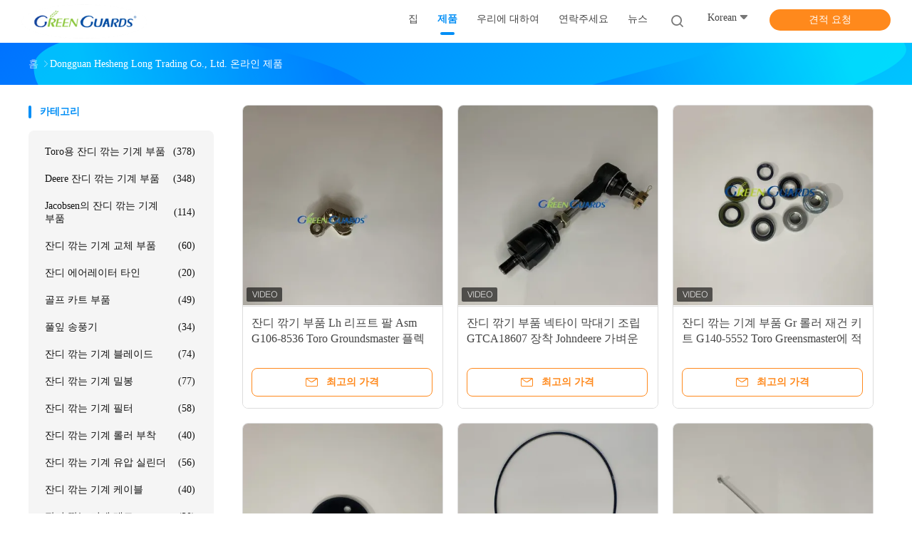

--- FILE ---
content_type: text/html
request_url: https://korean.lawnmowersparepart.com/products.html
body_size: 25071
content:
<!DOCTYPE html>
<html lang="ko">
<head>
	<meta charset="utf-8">
	<meta http-equiv="X-UA-Compatible" content="IE=edge">
	<meta name="viewport" content="width=device-width, initial-scale=1.0, maximum-scale=1.0, user-scalable=no">
    <title>Jacobsen의 잔디 깎는 기계 부품 공장,  잔디 깎는 기계 교체 부품 상품</title>
    <meta name="keywords" content="Jacobsen의 잔디 깎는 기계 부품 공장, 좋은 가격 잔디 깎는 기계 교체 부품, 중국 Jacobsen의 잔디 깎는 기계 부품 공장, 잔디 깎는 기계 교체 부품 온라인 제품" />
    <meta name="description" content="중국 품질 Jacobsen의 잔디 깎는 기계 부품 & 잔디 깎는 기계 교체 부품 공급자와 좋은 가격 Jacobsen의 잔디 깎는 기계 부품 온라인 판매." />
								<link hreflang="en" href="https://www.lawnmowersparepart.com/products.html" rel="alternate">
				 				<link hreflang="fr" href="https://french.lawnmowersparepart.com/products.html" rel="alternate">
				 				<link hreflang="de" href="https://german.lawnmowersparepart.com/products.html" rel="alternate">
				 				<link hreflang="it" href="https://italian.lawnmowersparepart.com/products.html" rel="alternate">
				 				<link hreflang="ru" href="https://russian.lawnmowersparepart.com/products.html" rel="alternate">
				 				<link hreflang="es" href="https://spanish.lawnmowersparepart.com/products.html" rel="alternate">
				 				<link hreflang="pt" href="https://portuguese.lawnmowersparepart.com/products.html" rel="alternate">
				 				<link hreflang="nl" href="https://dutch.lawnmowersparepart.com/products.html" rel="alternate">
				 				<link hreflang="el" href="https://greek.lawnmowersparepart.com/products.html" rel="alternate">
				 				<link hreflang="ja" href="https://japanese.lawnmowersparepart.com/products.html" rel="alternate">
				 				<link hreflang="ko" href="https://korean.lawnmowersparepart.com/products.html" rel="alternate">
				 				<link hreflang="ar" href="https://arabic.lawnmowersparepart.com/products.html" rel="alternate">
				 				<link hreflang="hi" href="https://hindi.lawnmowersparepart.com/products.html" rel="alternate">
				 				<link hreflang="tr" href="https://turkish.lawnmowersparepart.com/products.html" rel="alternate">
				 				<link hreflang="id" href="https://indonesian.lawnmowersparepart.com/products.html" rel="alternate">
				 				<link hreflang="vi" href="https://vietnamese.lawnmowersparepart.com/products.html" rel="alternate">
				 				<link hreflang="th" href="https://thai.lawnmowersparepart.com/products.html" rel="alternate">
				 				<link hreflang="bn" href="https://bengali.lawnmowersparepart.com/products.html" rel="alternate">
				 				<link hreflang="fa" href="https://persian.lawnmowersparepart.com/products.html" rel="alternate">
				 				<link hreflang="pl" href="https://polish.lawnmowersparepart.com/products.html" rel="alternate">
				 				<link rel='preload'
					  href=/photo/lawnmowersparepart/sitetpl/style/common.css?ver=1740023495 as='style'><link type='text/css' rel='stylesheet'
					  href=/photo/lawnmowersparepart/sitetpl/style/common.css?ver=1740023495 media='all'><meta property="og:title" content="Jacobsen의 잔디 깎는 기계 부품 공장,  잔디 깎는 기계 교체 부품 상품" />
<meta property="og:description" content="중국 품질 Jacobsen의 잔디 깎는 기계 부품 & 잔디 깎는 기계 교체 부품 공급자와 좋은 가격 Jacobsen의 잔디 깎는 기계 부품 온라인 판매." />
<meta property="og:site_name" content="Dongguan Hesheng Long Trading Co., Ltd." />
<meta property="og:url" content="https://korean.lawnmowersparepart.com/products.html" />
<meta property="og:image" content="https://korean.lawnmowersparepart.com/photo/pt179029299-lawn_mower_parts_lh_lift_arm_asm_g106_8536_fits_toro_groundsmaster_flex_and_eflex.jpg" />
<link rel="canonical" href="https://korean.lawnmowersparepart.com/products.html" />
<link rel="alternate" href="https://m.korean.lawnmowersparepart.com/products.html" media="only screen and (max-width: 640px)" />
<link rel="stylesheet" type="text/css" href="/js/guidefirstcommon.css" />
<style type="text/css">
/*<![CDATA[*/
.consent__cookie {position: fixed;top: 0;left: 0;width: 100%;height: 0%;z-index: 100000;}.consent__cookie_bg {position: fixed;top: 0;left: 0;width: 100%;height: 100%;background: #000;opacity: .6;display: none }.consent__cookie_rel {position: fixed;bottom:0;left: 0;width: 100%;background: #fff;display: -webkit-box;display: -ms-flexbox;display: flex;flex-wrap: wrap;padding: 24px 80px;-webkit-box-sizing: border-box;box-sizing: border-box;-webkit-box-pack: justify;-ms-flex-pack: justify;justify-content: space-between;-webkit-transition: all ease-in-out .3s;transition: all ease-in-out .3s }.consent__close {position: absolute;top: 20px;right: 20px;cursor: pointer }.consent__close svg {fill: #777 }.consent__close:hover svg {fill: #000 }.consent__cookie_box {flex: 1;word-break: break-word;}.consent__warm {color: #777;font-size: 16px;margin-bottom: 12px;line-height: 19px }.consent__title {color: #333;font-size: 20px;font-weight: 600;margin-bottom: 12px;line-height: 23px }.consent__itxt {color: #333;font-size: 14px;margin-bottom: 12px;display: -webkit-box;display: -ms-flexbox;display: flex;-webkit-box-align: center;-ms-flex-align: center;align-items: center }.consent__itxt i {display: -webkit-inline-box;display: -ms-inline-flexbox;display: inline-flex;width: 28px;height: 28px;border-radius: 50%;background: #e0f9e9;margin-right: 8px;-webkit-box-align: center;-ms-flex-align: center;align-items: center;-webkit-box-pack: center;-ms-flex-pack: center;justify-content: center }.consent__itxt svg {fill: #3ca860 }.consent__txt {color: #a6a6a6;font-size: 14px;margin-bottom: 8px;line-height: 17px }.consent__btns {display: -webkit-box;display: -ms-flexbox;display: flex;-webkit-box-orient: vertical;-webkit-box-direction: normal;-ms-flex-direction: column;flex-direction: column;-webkit-box-pack: center;-ms-flex-pack: center;justify-content: center;flex-shrink: 0;}.consent__btn {width: 280px;height: 40px;line-height: 40px;text-align: center;background: #3ca860;color: #fff;border-radius: 4px;margin: 8px 0;-webkit-box-sizing: border-box;box-sizing: border-box;cursor: pointer;font-size:14px}.consent__btn:hover {background: #00823b }.consent__btn.empty {color: #3ca860;border: 1px solid #3ca860;background: #fff }.consent__btn.empty:hover {background: #3ca860;color: #fff }.open .consent__cookie_bg {display: block }.open .consent__cookie_rel {bottom: 0 }@media (max-width: 760px) {.consent__btns {width: 100%;align-items: center;}.consent__cookie_rel {padding: 20px 24px }}.consent__cookie.open {display: block;}.consent__cookie {display: none;}
/*]]>*/
</style>
<style type="text/css">
/*<![CDATA[*/
@media only screen and (max-width:640px){.contact_now_dialog .content-wrap .desc{background-image:url(/images/cta_images/bg_s.png) !important}}.contact_now_dialog .content-wrap .content-wrap_header .cta-close{background-image:url(/images/cta_images/sprite.png) !important}.contact_now_dialog .content-wrap .desc{background-image:url(/images/cta_images/bg_l.png) !important}.contact_now_dialog .content-wrap .cta-btn i{background-image:url(/images/cta_images/sprite.png) !important}.contact_now_dialog .content-wrap .head-tip img{content:url(/images/cta_images/cta_contact_now.png) !important}.cusim{background-image:url(/images/imicon/im.svg) !important}.cuswa{background-image:url(/images/imicon/wa.png) !important}.cusall{background-image:url(/images/imicon/allchat.svg) !important}
/*]]>*/
</style>
<script type="text/javascript" src="/js/guidefirstcommon.js"></script>
<script type="text/javascript">
/*<![CDATA[*/
window.isvideotpl = 2;window.detailurl = '';
var colorUrl = '';var isShowGuide = 2;var showGuideColor = 0;var im_appid = 10003;var im_msg="Good day, what product are you looking for?";

var cta_cid = 51774;var use_defaulProductInfo = 0;var cta_pid = 0;var test_company = 0;var webim_domain = '';var company_type = 0;var cta_equipment = 'pc'; var setcookie = 'setwebimCookie(0,0,0)'; var whatsapplink = "https://wa.me/8613662955213?text=Hi%2C+Dongguan+Hesheng+Long+Trading+Co.%2C+Ltd.%2C+I%27m+interested+in+your+products."; function insertMeta(){var str = '<meta name="mobile-web-app-capable" content="yes" /><meta name="viewport" content="width=device-width, initial-scale=1.0" />';document.head.insertAdjacentHTML('beforeend',str);} var element = document.querySelector('a.footer_webim_a[href="/webim/webim_tab.html"]');if (element) {element.parentNode.removeChild(element);}

var colorUrl = '';
var aisearch = 0;
var selfUrl = '';
window.playerReportUrl='/vod/view_count/report';
var query_string = ["Products","ListMain"];
var g_tp = '';
var customtplcolor = 99702;
var str_chat = '채팅';
				var str_call_now = '지금 전화해';
var str_chat_now = '지금 채팅하세요';
var str_contact1 = '가장 좋은 가격 을 구하라';var str_chat_lang='korean';var str_contact2 = '가격 확인';var str_contact2 = '가장 좋은 가격';var str_contact = '연락하다';
window.predomainsub = "";
/*]]>*/
</script>
</head>
<body>
<img src="/logo.gif" style="display:none" alt="logo"/>
<a style="display: none!important;" title="Dongguan Hesheng Long Trading Co., Ltd." class="float-inquiry" href="/contactnow.html" onclick='setinquiryCookie("{\"showproduct\":0,\"pid\":0,\"name\":\"\",\"source_url\":\"\",\"picurl\":\"\",\"propertyDetail\":[],\"username\":\"Mr. Jackie Cheng\",\"viewTime\":\"\\ub9c8\\uc9c0\\ub9c9 \\ub85c\\uadf8\\uc778 : 2 \\uc2dc\\uac04 20 minuts \\uc804\",\"subject\":\"\\uc81c\\ubc1c \\uc6b0\\ub9ac\\uc5d0\\uac8c \\ub2f9\\uc2e0\\uc758 \\uc81c\\ud488\\uc5d0 \\ub300\\ud55c \\ud2b9\\uc815 \\uc815\\ubcf4\\ub97c \\uc81c\\uacf5\",\"countrycode\":\"\"}");'></a>
<script>
var originProductInfo = '';
var originProductInfo = {"showproduct":1,"pid":"13859028","name":"\ub9b4 \ub4dc\ub77c\uc774\ube0c \ucee4\ud50c\ub9c1 \ub3c4\ub974\ub798 G88-7840\uc740 \ud1a0\ub85c 1010 1600 800 2600 2000 \uc794\ub514 \uae4e\uc774 \uae30\uacc4\ub97c \uc704\ud574 \uc801\ud569\ud569\ub2c8\ub2e4","source_url":"\/sale-13859028-reel-drive-coupling-pulley-g88-7840-fits-for-toro-1010-1600-800-2600-2000-mower.html","picurl":"\/photo\/pd204471422-reel_drive_coupling_pulley_g88_7840_fits_for_toro_1010_1600_800_2600_2000_mower.jpg","propertyDetail":[["\uc81c\ud488 \uc774\ub984","\ub9b4 \ub4dc\ub77c\uc774\ube0c \ucee4\ud50c \ub9c1 \ud480\ub9ac G88-7840"],["\uba38\ub9ac\uc758 \uc885\ub958","\ub9de\ucda4\ud615"],["\ud06c\uae30","OEM \ud45c\uc900"],["\ud3ec\uc7a5","\uace0\uac1d\uc758 \uc694\uad6c"]],"company_name":null,"picurl_c":"\/photo\/pc204471422-reel_drive_coupling_pulley_g88_7840_fits_for_toro_1010_1600_800_2600_2000_mower.jpg","price":"\ud611\uc0c1 \uac00\ub2a5","username":"sale","viewTime":"\ub9c8\uc9c0\ub9c9 \ub85c\uadf8\uc778 : 8 \uc2dc\uac04 20 minuts \uc804","subject":"\ubb34\uc5c7 \ubc30\ub2ec \uc2dc\uac04\uc5d0 \ub9b4 \ub4dc\ub77c\uc774\ube0c \ucee4\ud50c\ub9c1 \ub3c4\ub974\ub798 G88-7840\uc740 \ud1a0\ub85c 1010 1600 800 2600 2000 \uc794\ub514 \uae4e\uc774 \uae30\uacc4\ub97c \uc704\ud574 \uc801\ud569\ud569\ub2c8\ub2e4","countrycode":""};
var save_url = "/contactsave.html";
var update_url = "/updateinquiry.html";
var productInfo = {};
var defaulProductInfo = {};
var myDate = new Date();
var curDate = myDate.getFullYear()+'-'+(parseInt(myDate.getMonth())+1)+'-'+myDate.getDate();
var message = '';
var default_pop = 1;
var leaveMessageDialog = document.getElementsByClassName('leave-message-dialog')[0]; // 获取弹层
var _$$ = function (dom) {
    return document.querySelectorAll(dom);
};
resInfo = originProductInfo;
resInfo['name'] = resInfo['name'] || '';
defaulProductInfo.pid = resInfo['pid'];
defaulProductInfo.productName = resInfo['name'] ?? '';
defaulProductInfo.productInfo = resInfo['propertyDetail'];
defaulProductInfo.productImg = resInfo['picurl_c'];
defaulProductInfo.subject = resInfo['subject'] ?? '';
defaulProductInfo.productImgAlt = resInfo['name'] ?? '';
var inquirypopup_tmp = 1;
var message = '소중한,'+'\r\n'+"나는 관심이있다"+' '+trim(resInfo['name'])+", 유형, 크기, MOQ, 재료 등과 같은 자세한 내용을 보내 주시겠습니까?"+'\r\n'+"감사!"+'\r\n'+"답변 기다 리 겠 습 니 다.";
var message_1 = '소중한,'+'\r\n'+"나는 관심이있다"+' '+trim(resInfo['name'])+", 유형, 크기, MOQ, 재료 등과 같은 자세한 내용을 보내 주시겠습니까?"+'\r\n'+"감사!"+'\r\n'+"답변 기다 리 겠 습 니 다.";
var message_2 = '여보세요,'+'\r\n'+"내가 찾고 있어요"+' '+trim(resInfo['name'])+", 가격, 사양 및 사진을 보내주십시오."+'\r\n'+"귀하의 신속한 응답은 매우 감사하겠습니다."+'\r\n'+"자세한 내용은 저에게 연락 주시기 바랍니다."+'\r\n'+"감사합니다.";
var message_3 = '여보세요,'+'\r\n'+trim(resInfo['name'])+' '+"내 기대를 충족합니다."+'\r\n'+"저에게 제일 가격 및 다른 제품 정보를주십시오."+'\r\n'+"제 메일을 통해 저에게 연락 주시기 바랍니다."+'\r\n'+"감사합니다.";

var message_4 = '소중한,'+'\r\n'+"당신의 FOB 가격은 무엇입니까"+' '+trim(resInfo['name'])+'?'+'\r\n'+"가장 가까운 항구 이름은 무엇입니까?"+'\r\n'+"가능한 한 빨리 답장 해 주시면 추가 정보를 공유하는 것이 좋습니다."+'\r\n'+"문안 인사!";
var message_5 = '안녕,'+'\r\n'+"나는 당신의"+' '+trim(resInfo['name'])+'.'+'\r\n'+"제품 세부 정보를 보내주세요."+'\r\n'+"빠른 답장을 기다리겠습니다."+'\r\n'+"저에게 우편으로 연락 주시기 바랍니다."+'\r\n'+"문안 인사!";

var message_6 = '소중한,'+'\r\n'+"귀하의 정보를 제공해주십시오."+' '+trim(resInfo['name'])+", 유형, 크기, 재질 및 물론 최고의 가격과 같은."+'\r\n'+"빠른 답장을 기다리겠습니다."+'\r\n'+"당신을 감사하십시오!";
var message_7 = '소중한,'+'\r\n'+"당신은 공급할 수 있습니까"+' '+trim(resInfo['name'])+" 우리를 위해?"+'\r\n'+"먼저 가격표와 일부 제품 세부 정보를 원합니다."+'\r\n'+"최대한 빨리 답변을 받고 협력을 기대합니다."+'\r\n'+"대단히 감사합니다.";
var message_8 = '안녕하세요,'+'\r\n'+"내가 찾고 있어요"+' '+trim(resInfo['name'])+", 좀 더 자세한 제품 정보를 알려주세요."+'\r\n'+"답장을 기다리겠습니다."+'\r\n'+"당신을 감사하십시오!";
var message_9 = '여보세요,'+'\r\n'+"너의"+' '+trim(resInfo['name'])+" 내 요구 사항을 아주 잘 충족합니다."+'\r\n'+"가격, 사양 및 유사한 모델을 보내주십시오."+'\r\n'+"저와 자유롭게 채팅하십시오."+'\r\n'+"감사!";
var message_10 = '소중한,'+'\r\n'+"자세한 내용과 인용문에 대해 더 알고 싶습니다."+' '+trim(resInfo['name'])+'.'+'\r\n'+"주저하지 말고 연락주세요."+'\r\n'+"문안 인사!";

var r = getRandom(1,10);

defaulProductInfo.message = eval("message_"+r);
    defaulProductInfo.message = eval("message_"+r);
        var mytAjax = {

    post: function(url, data, fn) {
        var xhr = new XMLHttpRequest();
        xhr.open("POST", url, true);
        xhr.setRequestHeader("Content-Type", "application/x-www-form-urlencoded;charset=UTF-8");
        xhr.setRequestHeader("X-Requested-With", "XMLHttpRequest");
        xhr.setRequestHeader('Content-Type','text/plain;charset=UTF-8');
        xhr.onreadystatechange = function() {
            if(xhr.readyState == 4 && (xhr.status == 200 || xhr.status == 304)) {
                fn.call(this, xhr.responseText);
            }
        };
        xhr.send(data);
    },

    postform: function(url, data, fn) {
        var xhr = new XMLHttpRequest();
        xhr.open("POST", url, true);
        xhr.setRequestHeader("X-Requested-With", "XMLHttpRequest");
        xhr.onreadystatechange = function() {
            if(xhr.readyState == 4 && (xhr.status == 200 || xhr.status == 304)) {
                fn.call(this, xhr.responseText);
            }
        };
        xhr.send(data);
    }
};
/*window.onload = function(){
    leaveMessageDialog = document.getElementsByClassName('leave-message-dialog')[0];
    if (window.localStorage.recordDialogStatus=='undefined' || (window.localStorage.recordDialogStatus!='undefined' && window.localStorage.recordDialogStatus != curDate)) {
        setTimeout(function(){
            if(parseInt(inquirypopup_tmp%10) == 1){
                creatDialog(defaulProductInfo, 1);
            }
        }, 6000);
    }
};*/
function trim(str)
{
    str = str.replace(/(^\s*)/g,"");
    return str.replace(/(\s*$)/g,"");
};
function getRandom(m,n){
    var num = Math.floor(Math.random()*(m - n) + n);
    return num;
};
function strBtn(param) {

    var starattextarea = document.getElementById("textareamessage").value.length;
    var email = document.getElementById("startEmail").value;

    var default_tip = document.querySelectorAll(".watermark_container").length;
    if (20 < starattextarea && starattextarea < 3000) {
        if(default_tip>0){
            document.getElementById("textareamessage1").parentNode.parentNode.nextElementSibling.style.display = "none";
        }else{
            document.getElementById("textareamessage1").parentNode.nextElementSibling.style.display = "none";
        }

    } else {
        if(default_tip>0){
            document.getElementById("textareamessage1").parentNode.parentNode.nextElementSibling.style.display = "block";
        }else{
            document.getElementById("textareamessage1").parentNode.nextElementSibling.style.display = "block";
        }

        return;
    }

    // var re = /^([a-zA-Z0-9_-])+@([a-zA-Z0-9_-])+\.([a-zA-Z0-9_-])+/i;/*邮箱不区分大小写*/
    var re = /^[a-zA-Z0-9][\w-]*(\.?[\w-]+)*@[a-zA-Z0-9-]+(\.[a-zA-Z0-9]+)+$/i;
    if (!re.test(email)) {
        document.getElementById("startEmail").nextElementSibling.style.display = "block";
        return;
    } else {
        document.getElementById("startEmail").nextElementSibling.style.display = "none";
    }

    var subject = document.getElementById("pop_subject").value;
    var pid = document.getElementById("pop_pid").value;
    var message = document.getElementById("textareamessage").value;
    var sender_email = document.getElementById("startEmail").value;
    var tel = '';
    if (document.getElementById("tel0") != undefined && document.getElementById("tel0") != '')
        tel = document.getElementById("tel0").value;
    var form_serialize = '&tel='+tel;

    form_serialize = form_serialize.replace(/\+/g, "%2B");
    mytAjax.post(save_url,"pid="+pid+"&subject="+subject+"&email="+sender_email+"&message="+(message)+form_serialize,function(res){
        var mes = JSON.parse(res);
        if(mes.status == 200){
            var iid = mes.iid;
            document.getElementById("pop_iid").value = iid;
            document.getElementById("pop_uuid").value = mes.uuid;

            if(typeof gtag_report_conversion === "function"){
                gtag_report_conversion();//执行统计js代码
            }
            if(typeof fbq === "function"){
                fbq('track','Purchase');//执行统计js代码
            }
        }
    });
    for (var index = 0; index < document.querySelectorAll(".dialog-content-pql").length; index++) {
        document.querySelectorAll(".dialog-content-pql")[index].style.display = "none";
    };
    $('#idphonepql').val(tel);
    document.getElementById("dialog-content-pql-id").style.display = "block";
    ;
};
function twoBtnOk(param) {

    var selectgender = document.getElementById("Mr").innerHTML;
    var iid = document.getElementById("pop_iid").value;
    var sendername = document.getElementById("idnamepql").value;
    var senderphone = document.getElementById("idphonepql").value;
    var sendercname = document.getElementById("idcompanypql").value;
    var uuid = document.getElementById("pop_uuid").value;
    var gender = 2;
    if(selectgender == 'Mr.') gender = 0;
    if(selectgender == 'Mrs.') gender = 1;
    var pid = document.getElementById("pop_pid").value;
    var form_serialize = '';

        form_serialize = form_serialize.replace(/\+/g, "%2B");

    mytAjax.post(update_url,"iid="+iid+"&gender="+gender+"&uuid="+uuid+"&name="+(sendername)+"&tel="+(senderphone)+"&company="+(sendercname)+form_serialize,function(res){});

    for (var index = 0; index < document.querySelectorAll(".dialog-content-pql").length; index++) {
        document.querySelectorAll(".dialog-content-pql")[index].style.display = "none";
    };
    document.getElementById("dialog-content-pql-ok").style.display = "block";

};
function toCheckMust(name) {
    $('#'+name+'error').hide();
}
function handClidk(param) {
    var starattextarea = document.getElementById("textareamessage1").value.length;
    var email = document.getElementById("startEmail1").value;
    var default_tip = document.querySelectorAll(".watermark_container").length;
    if (20 < starattextarea && starattextarea < 3000) {
        if(default_tip>0){
            document.getElementById("textareamessage1").parentNode.parentNode.nextElementSibling.style.display = "none";
        }else{
            document.getElementById("textareamessage1").parentNode.nextElementSibling.style.display = "none";
        }

    } else {
        if(default_tip>0){
            document.getElementById("textareamessage1").parentNode.parentNode.nextElementSibling.style.display = "block";
        }else{
            document.getElementById("textareamessage1").parentNode.nextElementSibling.style.display = "block";
        }

        return;
    }

    // var re = /^([a-zA-Z0-9_-])+@([a-zA-Z0-9_-])+\.([a-zA-Z0-9_-])+/i;
    var re = /^[a-zA-Z0-9][\w-]*(\.?[\w-]+)*@[a-zA-Z0-9-]+(\.[a-zA-Z0-9]+)+$/i;
    if (!re.test(email)) {
        document.getElementById("startEmail1").nextElementSibling.style.display = "block";
        return;
    } else {
        document.getElementById("startEmail1").nextElementSibling.style.display = "none";
    }

    var subject = document.getElementById("pop_subject").value;
    var pid = document.getElementById("pop_pid").value;
    var message = document.getElementById("textareamessage1").value;
    var sender_email = document.getElementById("startEmail1").value;
    var form_serialize = tel = '';
    if (document.getElementById("tel1") != undefined && document.getElementById("tel1") != '')
        tel = document.getElementById("tel1").value;
        mytAjax.post(save_url,"email="+sender_email+"&tel="+tel+"&pid="+pid+"&message="+message+"&subject="+subject+form_serialize,function(res){

        var mes = JSON.parse(res);
        if(mes.status == 200){
            var iid = mes.iid;
            document.getElementById("pop_iid").value = iid;
            document.getElementById("pop_uuid").value = mes.uuid;
            if(typeof gtag_report_conversion === "function"){
                gtag_report_conversion();//执行统计js代码
            }
        }

    });
    for (var index = 0; index < document.querySelectorAll(".dialog-content-pql").length; index++) {
        document.querySelectorAll(".dialog-content-pql")[index].style.display = "none";
    };
    $('#idphonepql').val(tel);
    document.getElementById("dialog-content-pql-id").style.display = "block";

};
window.addEventListener('load', function () {
    $('.checkbox-wrap label').each(function(){
        if($(this).find('input').prop('checked')){
            $(this).addClass('on')
        }else {
            $(this).removeClass('on')
        }
    })
    $(document).on('click', '.checkbox-wrap label' , function(ev){
        if (ev.target.tagName.toUpperCase() != 'INPUT') {
            $(this).toggleClass('on')
        }
    })
})

function hand_video(pdata) {
    data = JSON.parse(pdata);
    productInfo.productName = data.productName;
    productInfo.productInfo = data.productInfo;
    productInfo.productImg = data.productImg;
    productInfo.subject = data.subject;

    var message = '소중한,'+'\r\n'+"나는 관심이있다"+' '+trim(data.productName)+", 유형, 크기, 수량, 재료 등과 같은 자세한 내용을 보내 주시겠습니까?"+'\r\n'+"감사!"+'\r\n'+"답변 기다 리 겠 습 니 다.";

    var message = '소중한,'+'\r\n'+"나는 관심이있다"+' '+trim(data.productName)+", 유형, 크기, MOQ, 재료 등과 같은 자세한 내용을 보내 주시겠습니까?"+'\r\n'+"감사!"+'\r\n'+"답변 기다 리 겠 습 니 다.";
    var message_1 = '소중한,'+'\r\n'+"나는 관심이있다"+' '+trim(data.productName)+", 유형, 크기, MOQ, 재료 등과 같은 자세한 내용을 보내 주시겠습니까?"+'\r\n'+"감사!"+'\r\n'+"답변 기다 리 겠 습 니 다.";
    var message_2 = '여보세요,'+'\r\n'+"내가 찾고 있어요"+' '+trim(data.productName)+", 가격, 사양 및 사진을 보내주십시오."+'\r\n'+"귀하의 신속한 응답은 매우 감사하겠습니다."+'\r\n'+"자세한 내용은 저에게 연락 주시기 바랍니다."+'\r\n'+"감사합니다.";
    var message_3 = '여보세요,'+'\r\n'+trim(data.productName)+' '+"내 기대를 충족합니다."+'\r\n'+"저에게 제일 가격 및 다른 제품 정보를주십시오."+'\r\n'+"제 메일을 통해 저에게 연락 주시기 바랍니다."+'\r\n'+"감사합니다.";

    var message_4 = '소중한,'+'\r\n'+"당신의 FOB 가격은 무엇입니까"+' '+trim(data.productName)+'?'+'\r\n'+"가장 가까운 항구 이름은 무엇입니까?"+'\r\n'+"가능한 한 빨리 답장 해 주시면 추가 정보를 공유하는 것이 좋습니다."+'\r\n'+"문안 인사!";
    var message_5 = '안녕,'+'\r\n'+"나는 당신의"+' '+trim(data.productName)+'.'+'\r\n'+"제품 세부 정보를 보내주세요."+'\r\n'+"빠른 답장을 기다리겠습니다."+'\r\n'+"저에게 우편으로 연락 주시기 바랍니다."+'\r\n'+"문안 인사!";

    var message_6 = '소중한,'+'\r\n'+"귀하의 정보를 제공해주십시오."+' '+trim(data.productName)+", 유형, 크기, 재질 및 물론 최고의 가격과 같은."+'\r\n'+"빠른 답장을 기다리겠습니다."+'\r\n'+"당신을 감사하십시오!";
    var message_7 = '소중한,'+'\r\n'+"당신은 공급할 수 있습니까"+' '+trim(data.productName)+" 우리를 위해?"+'\r\n'+"먼저 가격표와 일부 제품 세부 정보를 원합니다."+'\r\n'+"최대한 빨리 답변을 받고 협력을 기대합니다."+'\r\n'+"대단히 감사합니다.";
    var message_8 = '안녕하세요,'+'\r\n'+"내가 찾고 있어요"+' '+trim(data.productName)+", 좀 더 자세한 제품 정보를 알려주세요."+'\r\n'+"답장을 기다리겠습니다."+'\r\n'+"당신을 감사하십시오!";
    var message_9 = '여보세요,'+'\r\n'+"너의"+' '+trim(data.productName)+" 내 요구 사항을 아주 잘 충족합니다."+'\r\n'+"가격, 사양 및 유사한 모델을 보내주십시오."+'\r\n'+"저와 자유롭게 채팅하십시오."+'\r\n'+"감사!";
    var message_10 = '소중한,'+'\r\n'+"자세한 내용과 인용문에 대해 더 알고 싶습니다."+' '+trim(data.productName)+'.'+'\r\n'+"주저하지 말고 연락주세요."+'\r\n'+"문안 인사!";

    var r = getRandom(1,10);

    productInfo.message = eval("message_"+r);
            if(parseInt(inquirypopup_tmp/10) == 1){
        productInfo.message = "";
    }
    productInfo.pid = data.pid;
    creatDialog(productInfo, 2);
};

function handDialog(pdata) {
    data = JSON.parse(pdata);
    productInfo.productName = data.productName;
    productInfo.productInfo = data.productInfo;
    productInfo.productImg = data.productImg;
    productInfo.subject = data.subject;

    var message = '소중한,'+'\r\n'+"나는 관심이있다"+' '+trim(data.productName)+", 유형, 크기, 수량, 재료 등과 같은 자세한 내용을 보내 주시겠습니까?"+'\r\n'+"감사!"+'\r\n'+"답변 기다 리 겠 습 니 다.";

    var message = '소중한,'+'\r\n'+"나는 관심이있다"+' '+trim(data.productName)+", 유형, 크기, MOQ, 재료 등과 같은 자세한 내용을 보내 주시겠습니까?"+'\r\n'+"감사!"+'\r\n'+"답변 기다 리 겠 습 니 다.";
    var message_1 = '소중한,'+'\r\n'+"나는 관심이있다"+' '+trim(data.productName)+", 유형, 크기, MOQ, 재료 등과 같은 자세한 내용을 보내 주시겠습니까?"+'\r\n'+"감사!"+'\r\n'+"답변 기다 리 겠 습 니 다.";
    var message_2 = '여보세요,'+'\r\n'+"내가 찾고 있어요"+' '+trim(data.productName)+", 가격, 사양 및 사진을 보내주십시오."+'\r\n'+"귀하의 신속한 응답은 매우 감사하겠습니다."+'\r\n'+"자세한 내용은 저에게 연락 주시기 바랍니다."+'\r\n'+"감사합니다.";
    var message_3 = '여보세요,'+'\r\n'+trim(data.productName)+' '+"내 기대를 충족합니다."+'\r\n'+"저에게 제일 가격 및 다른 제품 정보를주십시오."+'\r\n'+"제 메일을 통해 저에게 연락 주시기 바랍니다."+'\r\n'+"감사합니다.";

    var message_4 = '소중한,'+'\r\n'+"당신의 FOB 가격은 무엇입니까"+' '+trim(data.productName)+'?'+'\r\n'+"가장 가까운 항구 이름은 무엇입니까?"+'\r\n'+"가능한 한 빨리 답장 해 주시면 추가 정보를 공유하는 것이 좋습니다."+'\r\n'+"문안 인사!";
    var message_5 = '안녕,'+'\r\n'+"나는 당신의"+' '+trim(data.productName)+'.'+'\r\n'+"제품 세부 정보를 보내주세요."+'\r\n'+"빠른 답장을 기다리겠습니다."+'\r\n'+"저에게 우편으로 연락 주시기 바랍니다."+'\r\n'+"문안 인사!";

    var message_6 = '소중한,'+'\r\n'+"귀하의 정보를 제공해주십시오."+' '+trim(data.productName)+", 유형, 크기, 재질 및 물론 최고의 가격과 같은."+'\r\n'+"빠른 답장을 기다리겠습니다."+'\r\n'+"당신을 감사하십시오!";
    var message_7 = '소중한,'+'\r\n'+"당신은 공급할 수 있습니까"+' '+trim(data.productName)+" 우리를 위해?"+'\r\n'+"먼저 가격표와 일부 제품 세부 정보를 원합니다."+'\r\n'+"최대한 빨리 답변을 받고 협력을 기대합니다."+'\r\n'+"대단히 감사합니다.";
    var message_8 = '안녕하세요,'+'\r\n'+"내가 찾고 있어요"+' '+trim(data.productName)+", 좀 더 자세한 제품 정보를 알려주세요."+'\r\n'+"답장을 기다리겠습니다."+'\r\n'+"당신을 감사하십시오!";
    var message_9 = '여보세요,'+'\r\n'+"너의"+' '+trim(data.productName)+" 내 요구 사항을 아주 잘 충족합니다."+'\r\n'+"가격, 사양 및 유사한 모델을 보내주십시오."+'\r\n'+"저와 자유롭게 채팅하십시오."+'\r\n'+"감사!";
    var message_10 = '소중한,'+'\r\n'+"자세한 내용과 인용문에 대해 더 알고 싶습니다."+' '+trim(data.productName)+'.'+'\r\n'+"주저하지 말고 연락주세요."+'\r\n'+"문안 인사!";

    var r = getRandom(1,10);
    productInfo.message = eval("message_"+r);
            if(parseInt(inquirypopup_tmp/10) == 1){
        productInfo.message = "";
    }
    productInfo.pid = data.pid;
    creatDialog(productInfo, 2);
};

function closepql(param) {

    leaveMessageDialog.style.display = 'none';
};

function closepql2(param) {

    for (var index = 0; index < document.querySelectorAll(".dialog-content-pql").length; index++) {
        document.querySelectorAll(".dialog-content-pql")[index].style.display = "none";
    };
    document.getElementById("dialog-content-pql-ok").style.display = "block";
};

function decodeHtmlEntities(str) {
    var tempElement = document.createElement('div');
    tempElement.innerHTML = str;
    return tempElement.textContent || tempElement.innerText || '';
}

function initProduct(productInfo,type){

    productInfo.productName = decodeHtmlEntities(productInfo.productName);
    productInfo.message = decodeHtmlEntities(productInfo.message);

    leaveMessageDialog = document.getElementsByClassName('leave-message-dialog')[0];
    leaveMessageDialog.style.display = "block";
    if(type == 3){
        var popinquiryemail = document.getElementById("popinquiryemail").value;
        _$$("#startEmail1")[0].value = popinquiryemail;
    }else{
        _$$("#startEmail1")[0].value = "";
    }
    _$$("#startEmail")[0].value = "";
    _$$("#idnamepql")[0].value = "";
    _$$("#idphonepql")[0].value = "";
    _$$("#idcompanypql")[0].value = "";

    _$$("#pop_pid")[0].value = productInfo.pid;
    _$$("#pop_subject")[0].value = productInfo.subject;
    
    if(parseInt(inquirypopup_tmp/10) == 1){
        productInfo.message = "";
    }

    _$$("#textareamessage1")[0].value = productInfo.message;
    _$$("#textareamessage")[0].value = productInfo.message;

    _$$("#dialog-content-pql-id .titlep")[0].innerHTML = productInfo.productName;
    _$$("#dialog-content-pql-id img")[0].setAttribute("src", productInfo.productImg);
    _$$("#dialog-content-pql-id img")[0].setAttribute("alt", productInfo.productImgAlt);

    _$$("#dialog-content-pql-id-hand img")[0].setAttribute("src", productInfo.productImg);
    _$$("#dialog-content-pql-id-hand img")[0].setAttribute("alt", productInfo.productImgAlt);
    _$$("#dialog-content-pql-id-hand .titlep")[0].innerHTML = productInfo.productName;

    if (productInfo.productInfo.length > 0) {
        var ul2, ul;
        ul = document.createElement("ul");
        for (var index = 0; index < productInfo.productInfo.length; index++) {
            var el = productInfo.productInfo[index];
            var li = document.createElement("li");
            var span1 = document.createElement("span");
            span1.innerHTML = el[0] + ":";
            var span2 = document.createElement("span");
            span2.innerHTML = el[1];
            li.appendChild(span1);
            li.appendChild(span2);
            ul.appendChild(li);

        }
        ul2 = ul.cloneNode(true);
        if (type === 1) {
            _$$("#dialog-content-pql-id .left")[0].replaceChild(ul, _$$("#dialog-content-pql-id .left ul")[0]);
        } else {
            _$$("#dialog-content-pql-id-hand .left")[0].replaceChild(ul2, _$$("#dialog-content-pql-id-hand .left ul")[0]);
            _$$("#dialog-content-pql-id .left")[0].replaceChild(ul, _$$("#dialog-content-pql-id .left ul")[0]);
        }
    };
    for (var index = 0; index < _$$("#dialog-content-pql-id .right ul li").length; index++) {
        _$$("#dialog-content-pql-id .right ul li")[index].addEventListener("click", function (params) {
            _$$("#dialog-content-pql-id .right #Mr")[0].innerHTML = this.innerHTML
        }, false)

    };

};
function closeInquiryCreateDialog() {
    document.getElementById("xuanpan_dialog_box_pql").style.display = "none";
};
function showInquiryCreateDialog() {
    document.getElementById("xuanpan_dialog_box_pql").style.display = "block";
};
function submitPopInquiry(){
    var message = document.getElementById("inquiry_message").value;
    var email = document.getElementById("inquiry_email").value;
    var subject = defaulProductInfo.subject;
    var pid = defaulProductInfo.pid;
    if (email === undefined) {
        showInquiryCreateDialog();
        document.getElementById("inquiry_email").style.border = "1px solid red";
        return false;
    };
    if (message === undefined) {
        showInquiryCreateDialog();
        document.getElementById("inquiry_message").style.border = "1px solid red";
        return false;
    };
    if (email.search(/^\w+((-\w+)|(\.\w+))*\@[A-Za-z0-9]+((\.|-)[A-Za-z0-9]+)*\.[A-Za-z0-9]+$/) == -1) {
        document.getElementById("inquiry_email").style.border= "1px solid red";
        showInquiryCreateDialog();
        return false;
    } else {
        document.getElementById("inquiry_email").style.border= "";
    };
    if (message.length < 20 || message.length >3000) {
        showInquiryCreateDialog();
        document.getElementById("inquiry_message").style.border = "1px solid red";
        return false;
    } else {
        document.getElementById("inquiry_message").style.border = "";
    };
    var tel = '';
    if (document.getElementById("tel") != undefined && document.getElementById("tel") != '')
        tel = document.getElementById("tel").value;

    mytAjax.post(save_url,"pid="+pid+"&subject="+subject+"&email="+email+"&message="+(message)+'&tel='+tel,function(res){
        var mes = JSON.parse(res);
        if(mes.status == 200){
            var iid = mes.iid;
            document.getElementById("pop_iid").value = iid;
            document.getElementById("pop_uuid").value = mes.uuid;

        }
    });
    initProduct(defaulProductInfo);
    for (var index = 0; index < document.querySelectorAll(".dialog-content-pql").length; index++) {
        document.querySelectorAll(".dialog-content-pql")[index].style.display = "none";
    };
    $('#idphonepql').val(tel);
    document.getElementById("dialog-content-pql-id").style.display = "block";

};

//带附件上传
function submitPopInquiryfile(email_id,message_id,check_sort,name_id,phone_id,company_id,attachments){

    if(typeof(check_sort) == 'undefined'){
        check_sort = 0;
    }
    var message = document.getElementById(message_id).value;
    var email = document.getElementById(email_id).value;
    var attachments = document.getElementById(attachments).value;
    if(typeof(name_id) !== 'undefined' && name_id != ""){
        var name  = document.getElementById(name_id).value;
    }
    if(typeof(phone_id) !== 'undefined' && phone_id != ""){
        var phone = document.getElementById(phone_id).value;
    }
    if(typeof(company_id) !== 'undefined' && company_id != ""){
        var company = document.getElementById(company_id).value;
    }
    var subject = defaulProductInfo.subject;
    var pid = defaulProductInfo.pid;

    if(check_sort == 0){
        if (email === undefined) {
            showInquiryCreateDialog();
            document.getElementById(email_id).style.border = "1px solid red";
            return false;
        };
        if (message === undefined) {
            showInquiryCreateDialog();
            document.getElementById(message_id).style.border = "1px solid red";
            return false;
        };

        if (email.search(/^\w+((-\w+)|(\.\w+))*\@[A-Za-z0-9]+((\.|-)[A-Za-z0-9]+)*\.[A-Za-z0-9]+$/) == -1) {
            document.getElementById(email_id).style.border= "1px solid red";
            showInquiryCreateDialog();
            return false;
        } else {
            document.getElementById(email_id).style.border= "";
        };
        if (message.length < 20 || message.length >3000) {
            showInquiryCreateDialog();
            document.getElementById(message_id).style.border = "1px solid red";
            return false;
        } else {
            document.getElementById(message_id).style.border = "";
        };
    }else{

        if (message === undefined) {
            showInquiryCreateDialog();
            document.getElementById(message_id).style.border = "1px solid red";
            return false;
        };

        if (email === undefined) {
            showInquiryCreateDialog();
            document.getElementById(email_id).style.border = "1px solid red";
            return false;
        };

        if (message.length < 20 || message.length >3000) {
            showInquiryCreateDialog();
            document.getElementById(message_id).style.border = "1px solid red";
            return false;
        } else {
            document.getElementById(message_id).style.border = "";
        };

        if (email.search(/^\w+((-\w+)|(\.\w+))*\@[A-Za-z0-9]+((\.|-)[A-Za-z0-9]+)*\.[A-Za-z0-9]+$/) == -1) {
            document.getElementById(email_id).style.border= "1px solid red";
            showInquiryCreateDialog();
            return false;
        } else {
            document.getElementById(email_id).style.border= "";
        };

    };

    mytAjax.post(save_url,"pid="+pid+"&subject="+subject+"&email="+email+"&message="+message+"&company="+company+"&attachments="+attachments,function(res){
        var mes = JSON.parse(res);
        if(mes.status == 200){
            var iid = mes.iid;
            document.getElementById("pop_iid").value = iid;
            document.getElementById("pop_uuid").value = mes.uuid;

            if(typeof gtag_report_conversion === "function"){
                gtag_report_conversion();//执行统计js代码
            }
            if(typeof fbq === "function"){
                fbq('track','Purchase');//执行统计js代码
            }
        }
    });
    initProduct(defaulProductInfo);

    if(name !== undefined && name != ""){
        _$$("#idnamepql")[0].value = name;
    }

    if(phone !== undefined && phone != ""){
        _$$("#idphonepql")[0].value = phone;
    }

    if(company !== undefined && company != ""){
        _$$("#idcompanypql")[0].value = company;
    }

    for (var index = 0; index < document.querySelectorAll(".dialog-content-pql").length; index++) {
        document.querySelectorAll(".dialog-content-pql")[index].style.display = "none";
    };
    document.getElementById("dialog-content-pql-id").style.display = "block";

};
function submitPopInquiryByParam(email_id,message_id,check_sort,name_id,phone_id,company_id){

    if(typeof(check_sort) == 'undefined'){
        check_sort = 0;
    }

    var senderphone = '';
    var message = document.getElementById(message_id).value;
    var email = document.getElementById(email_id).value;
    if(typeof(name_id) !== 'undefined' && name_id != ""){
        var name  = document.getElementById(name_id).value;
    }
    if(typeof(phone_id) !== 'undefined' && phone_id != ""){
        var phone = document.getElementById(phone_id).value;
        senderphone = phone;
    }
    if(typeof(company_id) !== 'undefined' && company_id != ""){
        var company = document.getElementById(company_id).value;
    }
    var subject = defaulProductInfo.subject;
    var pid = defaulProductInfo.pid;

    if(check_sort == 0){
        if (email === undefined) {
            showInquiryCreateDialog();
            document.getElementById(email_id).style.border = "1px solid red";
            return false;
        };
        if (message === undefined) {
            showInquiryCreateDialog();
            document.getElementById(message_id).style.border = "1px solid red";
            return false;
        };

        if (email.search(/^\w+((-\w+)|(\.\w+))*\@[A-Za-z0-9]+((\.|-)[A-Za-z0-9]+)*\.[A-Za-z0-9]+$/) == -1) {
            document.getElementById(email_id).style.border= "1px solid red";
            showInquiryCreateDialog();
            return false;
        } else {
            document.getElementById(email_id).style.border= "";
        };
        if (message.length < 20 || message.length >3000) {
            showInquiryCreateDialog();
            document.getElementById(message_id).style.border = "1px solid red";
            return false;
        } else {
            document.getElementById(message_id).style.border = "";
        };
    }else{

        if (message === undefined) {
            showInquiryCreateDialog();
            document.getElementById(message_id).style.border = "1px solid red";
            return false;
        };

        if (email === undefined) {
            showInquiryCreateDialog();
            document.getElementById(email_id).style.border = "1px solid red";
            return false;
        };

        if (message.length < 20 || message.length >3000) {
            showInquiryCreateDialog();
            document.getElementById(message_id).style.border = "1px solid red";
            return false;
        } else {
            document.getElementById(message_id).style.border = "";
        };

        if (email.search(/^\w+((-\w+)|(\.\w+))*\@[A-Za-z0-9]+((\.|-)[A-Za-z0-9]+)*\.[A-Za-z0-9]+$/) == -1) {
            document.getElementById(email_id).style.border= "1px solid red";
            showInquiryCreateDialog();
            return false;
        } else {
            document.getElementById(email_id).style.border= "";
        };

    };

    var productsku = "";
    if($("#product_sku").length > 0){
        productsku = $("#product_sku").html();
    }

    mytAjax.post(save_url,"tel="+senderphone+"&pid="+pid+"&subject="+subject+"&email="+email+"&message="+message+"&messagesku="+encodeURI(productsku),function(res){
        var mes = JSON.parse(res);
        if(mes.status == 200){
            var iid = mes.iid;
            document.getElementById("pop_iid").value = iid;
            document.getElementById("pop_uuid").value = mes.uuid;

            if(typeof gtag_report_conversion === "function"){
                gtag_report_conversion();//执行统计js代码
            }
            if(typeof fbq === "function"){
                fbq('track','Purchase');//执行统计js代码
            }
        }
    });
    initProduct(defaulProductInfo);

    if(name !== undefined && name != ""){
        _$$("#idnamepql")[0].value = name;
    }

    if(phone !== undefined && phone != ""){
        _$$("#idphonepql")[0].value = phone;
    }

    if(company !== undefined && company != ""){
        _$$("#idcompanypql")[0].value = company;
    }

    for (var index = 0; index < document.querySelectorAll(".dialog-content-pql").length; index++) {
        document.querySelectorAll(".dialog-content-pql")[index].style.display = "none";

    };
    document.getElementById("dialog-content-pql-id").style.display = "block";

};

function creat_videoDialog(productInfo, type) {

    if(type == 1){
        if(default_pop != 1){
            return false;
        }
        window.localStorage.recordDialogStatus = curDate;
    }else{
        default_pop = 0;
    }
    initProduct(productInfo, type);
    if (type === 1) {
        // 自动弹出
        for (var index = 0; index < document.querySelectorAll(".dialog-content-pql").length; index++) {

            document.querySelectorAll(".dialog-content-pql")[index].style.display = "none";
        };
        document.getElementById("dialog-content-pql").style.display = "block";
    } else {
        // 手动弹出
        for (var index = 0; index < document.querySelectorAll(".dialog-content-pql").length; index++) {
            document.querySelectorAll(".dialog-content-pql")[index].style.display = "none";
        };
        document.getElementById("dialog-content-pql-id-hand").style.display = "block";
    }
}

function creatDialog(productInfo, type) {

    if(type == 1){
        if(default_pop != 1){
            return false;
        }
        window.localStorage.recordDialogStatus = curDate;
    }else{
        default_pop = 0;
    }
    initProduct(productInfo, type);
    if (type === 1) {
        // 自动弹出
        for (var index = 0; index < document.querySelectorAll(".dialog-content-pql").length; index++) {

            document.querySelectorAll(".dialog-content-pql")[index].style.display = "none";
        };
        document.getElementById("dialog-content-pql").style.display = "block";
    } else {
        // 手动弹出
        for (var index = 0; index < document.querySelectorAll(".dialog-content-pql").length; index++) {
            document.querySelectorAll(".dialog-content-pql")[index].style.display = "none";
        };
        document.getElementById("dialog-content-pql-id-hand").style.display = "block";
    }
}

//带邮箱信息打开询盘框 emailtype=1表示带入邮箱
function openDialog(emailtype){
    var type = 2;//不带入邮箱，手动弹出
    if(emailtype == 1){
        var popinquiryemail = document.getElementById("popinquiryemail").value;
        // var re = /^([a-zA-Z0-9_-])+@([a-zA-Z0-9_-])+\.([a-zA-Z0-9_-])+/i;
        var re = /^[a-zA-Z0-9][\w-]*(\.?[\w-]+)*@[a-zA-Z0-9-]+(\.[a-zA-Z0-9]+)+$/i;
        if (!re.test(popinquiryemail)) {
            //前端提示样式;
            showInquiryCreateDialog();
            document.getElementById("popinquiryemail").style.border = "1px solid red";
            return false;
        } else {
            //前端提示样式;
        }
        var type = 3;
    }
    creatDialog(defaulProductInfo,type);
}

//上传附件
function inquiryUploadFile(){
    var fileObj = document.querySelector("#fileId").files[0];
    //构建表单数据
    var formData = new FormData();
    var filesize = fileObj.size;
    if(filesize > 10485760 || filesize == 0) {
        document.getElementById("filetips").style.display = "block";
        return false;
    }else {
        document.getElementById("filetips").style.display = "none";
    }
    formData.append('popinquiryfile', fileObj);
    document.getElementById("quotefileform").reset();
    var save_url = "/inquiryuploadfile.html";
    mytAjax.postform(save_url,formData,function(res){
        var mes = JSON.parse(res);
        if(mes.status == 200){
            document.getElementById("uploader-file-info").innerHTML = document.getElementById("uploader-file-info").innerHTML + "<span class=op>"+mes.attfile.name+"<a class=delatt id=att"+mes.attfile.id+" onclick=delatt("+mes.attfile.id+");>Delete</a></span>";
            var nowattachs = document.getElementById("attachments").value;
            if( nowattachs !== ""){
                var attachs = JSON.parse(nowattachs);
                attachs[mes.attfile.id] = mes.attfile;
            }else{
                var attachs = {};
                attachs[mes.attfile.id] = mes.attfile;
            }
            document.getElementById("attachments").value = JSON.stringify(attachs);
        }
    });
}
//附件删除
function delatt(attid)
{
    var nowattachs = document.getElementById("attachments").value;
    if( nowattachs !== ""){
        var attachs = JSON.parse(nowattachs);
        if(attachs[attid] == ""){
            return false;
        }
        var formData = new FormData();
        var delfile = attachs[attid]['filename'];
        var save_url = "/inquirydelfile.html";
        if(delfile != "") {
            formData.append('delfile', delfile);
            mytAjax.postform(save_url, formData, function (res) {
                if(res !== "") {
                    var mes = JSON.parse(res);
                    if (mes.status == 200) {
                        delete attachs[attid];
                        document.getElementById("attachments").value = JSON.stringify(attachs);
                        var s = document.getElementById("att"+attid);
                        s.parentNode.remove();
                    }
                }
            });
        }
    }else{
        return false;
    }
}

</script>
<div class="leave-message-dialog" style="display: none">
<style>
    .leave-message-dialog .close:before, .leave-message-dialog .close:after{
        content:initial;
    }
</style>
<div class="dialog-content-pql" id="dialog-content-pql" style="display: none">
    <span class="close" onclick="closepql()"><img src="/images/close.png" alt="close"></span>
    <div class="title">
        <p class="firstp-pql">메시지를 남겨주세요</p>
        <p class="lastp-pql">곧 다시 연락 드리겠습니다!</p>
    </div>
    <div class="form">
        <div class="textarea">
            <textarea style='font-family: robot;'  name="" id="textareamessage" cols="30" rows="10" style="margin-bottom:14px;width:100%"
                placeholder="당신의 조회 내역에 들어가세요."></textarea>
        </div>
        <p class="error-pql"> <span class="icon-pql"><img src="/images/error.png" alt="Dongguan Hesheng Long Trading Co., Ltd."></span> 귀하의 메시지는 20-3,000 자 사이 여야합니다!</p>
        <input id="startEmail" type="text" placeholder="당신의 전자 우편에 들어가십시오" onkeydown="if(event.keyCode === 13){ strBtn();}">
        <p class="error-pql"><span class="icon-pql"><img src="/images/error.png" alt="Dongguan Hesheng Long Trading Co., Ltd."></span> 이메일을 확인하십시오! </p>
                <div class="operations">
            <div class='btn' id="submitStart" type="submit" onclick="strBtn()">제출</div>
        </div>
            </div>
</div>
<div class="dialog-content-pql dialog-content-pql-id" id="dialog-content-pql-id" style="display:none">
        <span class="close" onclick="closepql2()"><svg t="1648434466530" class="icon" viewBox="0 0 1024 1024" version="1.1" xmlns="http://www.w3.org/2000/svg" p-id="2198" width="16" height="16"><path d="M576 512l277.333333 277.333333-64 64-277.333333-277.333333L234.666667 853.333333 170.666667 789.333333l277.333333-277.333333L170.666667 234.666667 234.666667 170.666667l277.333333 277.333333L789.333333 170.666667 853.333333 234.666667 576 512z" fill="#444444" p-id="2199"></path></svg></span>
    <div class="left">
        <div class="img"><img></div>
        <p class="titlep"></p>
        <ul> </ul>
    </div>
    <div class="right">
                <p class="title">정보가 많을수록 커뮤니케이션이 향상됩니다.</p>
                <div style="position: relative;">
            <div class="mr"> <span id="Mr">씨</span>
                <ul>
                    <li>씨</li>
                    <li>부인</li>
                </ul>
            </div>
            <input style="text-indent: 80px;" type="text" id="idnamepql" placeholder="이름을 입력하세요">
        </div>
        <input type="text"  id="idphonepql"  placeholder="전화 번호">
        <input type="text" id="idcompanypql"  placeholder="회사" onkeydown="if(event.keyCode === 13){ twoBtnOk();}">
                <div class="btn form_new" id="twoBtnOk" onclick="twoBtnOk()">승인</div>
    </div>
</div>

<div class="dialog-content-pql dialog-content-pql-ok" id="dialog-content-pql-ok" style="display:none">
        <span class="close" onclick="closepql()"><svg t="1648434466530" class="icon" viewBox="0 0 1024 1024" version="1.1" xmlns="http://www.w3.org/2000/svg" p-id="2198" width="16" height="16"><path d="M576 512l277.333333 277.333333-64 64-277.333333-277.333333L234.666667 853.333333 170.666667 789.333333l277.333333-277.333333L170.666667 234.666667 234.666667 170.666667l277.333333 277.333333L789.333333 170.666667 853.333333 234.666667 576 512z" fill="#444444" p-id="2199"></path></svg></span>
    <div class="duihaook"></div>
        <p class="title">성공적으로 제출되었습니다!</p>
        <p class="p1" style="text-align: center; font-size: 18px; margin-top: 14px;">곧 다시 연락 드리겠습니다!</p>
    <div class="btn" onclick="closepql()" id="endOk" style="margin: 0 auto;margin-top: 50px;">승인</div>
</div>
<div class="dialog-content-pql dialog-content-pql-id dialog-content-pql-id-hand" id="dialog-content-pql-id-hand"
    style="display:none">
     <input type="hidden" name="pop_pid" id="pop_pid" value="0">
     <input type="hidden" name="pop_subject" id="pop_subject" value="">
     <input type="hidden" name="pop_iid" id="pop_iid" value="0">
     <input type="hidden" name="pop_uuid" id="pop_uuid" value="0">
        <span class="close" onclick="closepql()"><svg t="1648434466530" class="icon" viewBox="0 0 1024 1024" version="1.1" xmlns="http://www.w3.org/2000/svg" p-id="2198" width="16" height="16"><path d="M576 512l277.333333 277.333333-64 64-277.333333-277.333333L234.666667 853.333333 170.666667 789.333333l277.333333-277.333333L170.666667 234.666667 234.666667 170.666667l277.333333 277.333333L789.333333 170.666667 853.333333 234.666667 576 512z" fill="#444444" p-id="2199"></path></svg></span>
    <div class="left">
        <div class="img"><img></div>
        <p class="titlep"></p>
        <ul> </ul>
    </div>
    <div class="right" style="float:right">
                <div class="title">
            <p class="firstp-pql">메시지를 남겨주세요</p>
            <p class="lastp-pql">곧 다시 연락 드리겠습니다!</p>
        </div>
                <div class="form">
            <div class="textarea">
                <textarea style='font-family: robot;' name="message" id="textareamessage1" cols="30" rows="10"
                    placeholder="당신의 조회 내역에 들어가세요."></textarea>
            </div>
            <p class="error-pql"> <span class="icon-pql"><img src="/images/error.png" alt="Dongguan Hesheng Long Trading Co., Ltd."></span> 귀하의 메시지는 20-3,000 자 사이 여야합니다!</p>

                            <input style="display:none" id="tel1" name="tel" type="text" oninput="value=value.replace(/[^0-9_+-]/g,'');" placeholder="전화 번호">
                        <input id='startEmail1' name='email' data-type='1' type='text'
                   placeholder="당신의 전자 우편에 들어가십시오"
                   onkeydown='if(event.keyCode === 13){ handClidk();}'>
            
            <p class='error-pql'><span class='icon-pql'>
                    <img src="/images/error.png" alt="Dongguan Hesheng Long Trading Co., Ltd."></span> 이메일을 확인하십시오!            </p>

            <div class="operations">
                <div class='btn' id="submitStart1" type="submit" onclick="handClidk()">제출</div>
            </div>
        </div>
    </div>
</div>
</div>
<div id="xuanpan_dialog_box_pql" class="xuanpan_dialog_box_pql"
    style="display:none;background:rgba(0,0,0,.6);width:100%;height:100%;position: fixed;top:0;left:0;z-index: 999999;">
    <div class="box_pql"
      style="width:526px;height:206px;background:rgba(255,255,255,1);opacity:1;border-radius:4px;position: absolute;left: 50%;top: 50%;transform: translate(-50%,-50%);">
      <div onclick="closeInquiryCreateDialog()" class="close close_create_dialog"
        style="cursor: pointer;height:42px;width:40px;float:right;padding-top: 16px;"><span
          style="display: inline-block;width: 25px;height: 2px;background: rgb(114, 114, 114);transform: rotate(45deg); "><span
            style="display: block;width: 25px;height: 2px;background: rgb(114, 114, 114);transform: rotate(-90deg); "></span></span>
      </div>
      <div
        style="height: 72px; overflow: hidden; text-overflow: ellipsis; display:-webkit-box;-ebkit-line-clamp: 3;-ebkit-box-orient: vertical; margin-top: 58px; padding: 0 84px; font-size: 18px; color: rgba(51, 51, 51, 1); text-align: center; ">
        올바른 이메일과 자세한 요구사항 (20-3000자) 을 남겨주세요.</div>
      <div onclick="closeInquiryCreateDialog()" class="close_create_dialog"
        style="width: 139px; height: 36px; background: rgba(253, 119, 34, 1); border-radius: 4px; margin: 16px auto; color: rgba(255, 255, 255, 1); font-size: 18px; line-height: 36px; text-align: center;">
        승인</div>
    </div>
</div>
<style>
.header_99702_101 .language-list li div:hover,
.header_99702_101 .language-list li a:hover
{
  color: #008ef6;
    }
    .header_99702_101 .language-list{
        width: 170px;
    }
    .header_99702_101 .language-list a{
        padding:0px;
    }
    .header_99702_101 .language-list li  div{
      display: block;
      line-height: 32px;
      height: 32px;
      padding: 0px;
      text-overflow: ellipsis;
      white-space: nowrap;
      overflow: hidden;
      color: #fff;
      text-decoration: none;
      font-size: 14px;
      color: #444;
      font-weight: normal;
      text-transform: capitalize;
      -webkit-transition: color .2s ease-in-out;
      -moz-transition: color .2s ease-in-out;
      -o-transition: color .2s ease-in-out;
      -ms-transition: color .2s ease-in-out;
      transition: color .2s ease-in-out;
    }
    .header_70701 .lang .lang-list div:hover,
.header_70701 .lang .lang-list a:hover
{background: #fff6ed;}
    .header_99702_101 .language-list li{
        display: flex;
    align-items: center;
    }
    .header_70701 .lang .lang-list  div{
        color: #333;
        display: block;
        padding: 8px 0px;
        white-space: nowrap;
        line-height: 24px;
    }
.header_99702_101 .language-list li::before{
  background: url("/images/css-sprite.png") no-repeat;
content: "";
margin: 0 5px;
width: 16px;
height: 12px;
display: inline-block;
flex-shrink: 0;
}

.header_99702_101 .language-list li.en::before {
background-position: 0 -74px;
}

.header_99702_101 .language-list li.fr::before {
background-position: -16px -74px;
}

.header_99702_101 .language-list li.de::before {
background-position: -34px -74px;
}

.header_99702_101 .language-list li.it::before {
background-position: -50px -74px;
}

.header_99702_101 .language-list li.ru::before {
background-position: -68px -74px;
}

.header_99702_101 .language-list li.es::before {
background-position: -85px -74px;
}

.header_99702_101 .language-list li.pt::before {
background-position: -102px -74px;
}

.header_99702_101 .language-list li.nl::before {
background-position: -119px -74px;
}

.header_99702_101 .language-list li.el::before {
background-position: -136px -74px;
}

.header_99702_101 .language-list li.ja::before {
background-position: -153px -74px;
}

.header_99702_101 .language-list li.ko::before {
background-position: -170px -74px;
}

.header_99702_101 .language-list li.ar::before {
background-position: -187px -74px;
}
.header_99702_101 .language-list li.cn::before {
background-position: -214px -62px;;
}

.header_99702_101 .language-list li.hi::before {
background-position: -204px -74px;
}

.header_99702_101 .language-list li.tr::before {
background-position: -221px -74px;
}

.header_99702_101 .language-list li.id::before {
background-position: -112px -62px;
}

.header_99702_101 .language-list li.vi::before {
background-position: -129px -62px;
}

.header_99702_101 .language-list li.th::before {
background-position: -146px -62px;
}

.header_99702_101 .language-list li.bn::before {
background-position: -162px -62px;
}

.header_99702_101 .language-list li.fa::before {
background-position: -180px -62px;
}

.header_99702_101 .language-list li.pl::before {
background-position: -197px -62px;
}
</style>
<header class="header_99702_101">
        <div class="wrap-rule fn-clear">
        <div class="float-left image-all">
            <a title="Dongguan Hesheng Long Trading Co., Ltd." href="//korean.lawnmowersparepart.com"><img onerror="$(this).parent().hide();" src="/logo.gif" alt="Dongguan Hesheng Long Trading Co., Ltd." /></a>        </div>
        <div class="float-right fn-clear">
            <ul class="navigation fn-clear">
			                    					<li class="">
                                                <a target="_self" title="" href="/"><span>집</span></a>                                                					</li>
                                                    					<li class="on">
                                                <a target="_self" title="" href="/products.html"><span>제품</span></a>                                                							<dl class="ecer-sub-menu">
                                									<dd>
                                        <a title="중국 Toro용 잔디 깎는 기계 부품 제조 업체" href="/supplier-448875-lawn-mower-parts-for-toro"><span>Toro용 잔디 깎는 기계 부품</span></a>									</dd>
                                									<dd>
                                        <a title="중국 Deere 잔디 깎는 기계 부품 제조 업체" href="/supplier-448877-lawn-mower-parts-for-deere"><span>Deere 잔디 깎는 기계 부품</span></a>									</dd>
                                									<dd>
                                        <a title="중국 Jacobsen의 잔디 깎는 기계 부품 제조 업체" href="/supplier-448880-lawn-mower-parts-for-jacobsen"><span>Jacobsen의 잔디 깎는 기계 부품</span></a>									</dd>
                                									<dd>
                                        <a title="중국 잔디 깎는 기계 교체 부품 제조 업체" href="/supplier-448888-lawn-mower-replacement-parts"><span>잔디 깎는 기계 교체 부품</span></a>									</dd>
                                									<dd>
                                        <a title="중국 잔디 에어레이터 타인 제조 업체" href="/supplier-448891-lawn-aerator-tines"><span>잔디 에어레이터 타인</span></a>									</dd>
                                									<dd>
                                        <a title="중국 골프 카트 부품 제조 업체" href="/supplier-448894-golf-cart-parts"><span>골프 카트 부품</span></a>									</dd>
                                									<dd>
                                        <a title="중국 풀잎 송풍기 제조 업체" href="/supplier-449803-grass-leaf-blower"><span>풀잎 송풍기</span></a>									</dd>
                                									<dd>
                                        <a title="중국 잔디 깎는 기계 블레이드 제조 업체" href="/supplier-448893-lawn-mower-blades"><span>잔디 깎는 기계 블레이드</span></a>									</dd>
                                									<dd>
                                        <a title="중국 잔디 깎는 기계 밀봉 제조 업체" href="/supplier-448896-lawn-mower-seals"><span>잔디 깎는 기계 밀봉</span></a>									</dd>
                                									<dd>
                                        <a title="중국 잔디 깎는 기계 필터 제조 업체" href="/supplier-449198-lawn-mower-filters"><span>잔디 깎는 기계 필터</span></a>									</dd>
                                									<dd>
                                        <a title="중국 잔디 깎는 기계 롤러 부착 제조 업체" href="/supplier-448897-lawn-mower-roller-attachment"><span>잔디 깎는 기계 롤러 부착</span></a>									</dd>
                                									<dd>
                                        <a title="중국 잔디 깎는 기계 유압 실린더 제조 업체" href="/supplier-468836-lawn-mower-hydraulic-cylinder"><span>잔디 깎는 기계 유압 실린더</span></a>									</dd>
                                									<dd>
                                        <a title="중국 잔디 깎는 기계 케이블 제조 업체" href="/supplier-468837-lawn-mower-cable"><span>잔디 깎는 기계 케이블</span></a>									</dd>
                                									<dd>
                                        <a title="중국 잔디 깎는 기계 태도 제조 업체" href="/supplier-2897569-lawn-mower-bearing"><span>잔디 깎는 기계 태도</span></a>									</dd>
                                									<dd>
                                        <a title="중국 잔디 깎는 기계 구동 벨트 제조 업체" href="/supplier-449802-lawn-mower-drive-belt"><span>잔디 깎는 기계 구동 벨트</span></a>									</dd>
                                							</dl>
                        					</li>
                                                                            <li class="">
                            <a target="_self" title="" href="/aboutus.html"><span>우리에 대하여</span></a>                                <dl class="ecer-sub-menu">
                                    <dd><a title="" href="/aboutus.html">회사 소개</a></dd>
                                    <dd><a title="" href="/factory.html">공장 투어</a></dd>
                                    <dd><a title="" href="/quality.html">품질 관리</a></dd>
                                </dl>
                        </li>
                                                    					<li class="">
                                                <a target="_self" title="" href="/contactus.html"><span>연락주세요</span></a>                                                					</li>
                                                    					<li class="">
                                                <a target="_self" title="" href="/news.html"><span>뉴스</span></a>                                                					</li>
                                
                            </ul>
            <i class="iconfont icon-search sousuo-btn"></i>
            <div class="language">
            	                <span class="current-lang">
                    <span>Korean</span>
                    <i class="iconfont icon-xiangxia"></i>
                </span>
                <ul class="language-list">
                	                        <li class="en  ">
                                                                                    <a title="중국 양질 Toro용 잔디 깎는 기계 부품  on 판매" href="https://www.lawnmowersparepart.com/products.html">English</a>                        </li>
                                            <li class="fr  ">
                                                                                    <a title="중국 양질 Toro용 잔디 깎는 기계 부품  on 판매" href="https://french.lawnmowersparepart.com/products.html">French</a>                        </li>
                                            <li class="de  ">
                                                                                    <a title="중국 양질 Toro용 잔디 깎는 기계 부품  on 판매" href="https://german.lawnmowersparepart.com/products.html">German</a>                        </li>
                                            <li class="it  ">
                                                                                    <a title="중국 양질 Toro용 잔디 깎는 기계 부품  on 판매" href="https://italian.lawnmowersparepart.com/products.html">Italian</a>                        </li>
                                            <li class="ru  ">
                                                                                    <a title="중국 양질 Toro용 잔디 깎는 기계 부품  on 판매" href="https://russian.lawnmowersparepart.com/products.html">Russian</a>                        </li>
                                            <li class="es  ">
                                                                                    <a title="중국 양질 Toro용 잔디 깎는 기계 부품  on 판매" href="https://spanish.lawnmowersparepart.com/products.html">Spanish</a>                        </li>
                                            <li class="pt  ">
                                                                                    <a title="중국 양질 Toro용 잔디 깎는 기계 부품  on 판매" href="https://portuguese.lawnmowersparepart.com/products.html">Portuguese</a>                        </li>
                                            <li class="nl  ">
                                                                                    <a title="중국 양질 Toro용 잔디 깎는 기계 부품  on 판매" href="https://dutch.lawnmowersparepart.com/products.html">Dutch</a>                        </li>
                                            <li class="el  ">
                                                                                    <a title="중국 양질 Toro용 잔디 깎는 기계 부품  on 판매" href="https://greek.lawnmowersparepart.com/products.html">Greek</a>                        </li>
                                            <li class="ja  ">
                                                                                    <a title="중국 양질 Toro용 잔디 깎는 기계 부품  on 판매" href="https://japanese.lawnmowersparepart.com/products.html">Japanese</a>                        </li>
                                            <li class="ko  selected">
                                                                                    <a title="중국 양질 Toro용 잔디 깎는 기계 부품  on 판매" href="https://korean.lawnmowersparepart.com/products.html">Korean</a>                        </li>
                                            <li class="ar  ">
                                                                                    <a title="중국 양질 Toro용 잔디 깎는 기계 부품  on 판매" href="https://arabic.lawnmowersparepart.com/products.html">Arabic</a>                        </li>
                                            <li class="hi  ">
                                                                                    <a title="중국 양질 Toro용 잔디 깎는 기계 부품  on 판매" href="https://hindi.lawnmowersparepart.com/products.html">Hindi</a>                        </li>
                                            <li class="tr  ">
                                                                                    <a title="중국 양질 Toro용 잔디 깎는 기계 부품  on 판매" href="https://turkish.lawnmowersparepart.com/products.html">Turkish</a>                        </li>
                                            <li class="id  ">
                                                                                    <a title="중국 양질 Toro용 잔디 깎는 기계 부품  on 판매" href="https://indonesian.lawnmowersparepart.com/products.html">Indonesian</a>                        </li>
                                            <li class="vi  ">
                                                                                    <a title="중국 양질 Toro용 잔디 깎는 기계 부품  on 판매" href="https://vietnamese.lawnmowersparepart.com/products.html">Vietnamese</a>                        </li>
                                            <li class="th  ">
                                                                                    <a title="중국 양질 Toro용 잔디 깎는 기계 부품  on 판매" href="https://thai.lawnmowersparepart.com/products.html">Thai</a>                        </li>
                                            <li class="bn  ">
                                                                                    <a title="중국 양질 Toro용 잔디 깎는 기계 부품  on 판매" href="https://bengali.lawnmowersparepart.com/products.html">Bengali</a>                        </li>
                                            <li class="fa  ">
                                                                                    <a title="중국 양질 Toro용 잔디 깎는 기계 부품  on 판매" href="https://persian.lawnmowersparepart.com/products.html">Persian</a>                        </li>
                                            <li class="pl  ">
                                                                                    <a title="중국 양질 Toro용 잔디 깎는 기계 부품  on 판매" href="https://polish.lawnmowersparepart.com/products.html">Polish</a>                        </li>
                                    </ul>
            </div>
            			<a target="_blank" class="button" rel="nofollow" title="따옴표" href="/contactnow.html">견적 요청</a>                    </div>
        <form action="" method="" onsubmit="return jsWidgetSearch(this,'');">
            <i class="iconfont icon-search"></i>
            <div class="searchbox">
                <input class="placeholder-input" id="header_99702_101" name="keyword" type="text" autocomplete="off" disableautocomplete="" name="keyword" placeholder="찾아 당신은인 무엇..." value="">
                <button type="submit">검색</button>
            </div>
        </form>
    </div>
</header>
<script>
        var arr = ["\uae4c\ub9cc \uc561\uc555 \uc2e4\ub9b0\ub354 \uad50\uccb4 \ub9c9\ub300","\uc138\ub968 \uc99d\uba85\uc11c \uc561\uc555 \uc2e4\ub9b0\ub354 \uc608\ube44 \ud488\ubaa9","\uc794\ub514 \uae4e\ub294 \uae30\uacc4 \uc561\uc555 \uc2e4\ub9b0\ub354 \uc608\ube44 \ud488\ubaa9","\uc874 \ub514\uc5b4 220sl \ubd80\ud488","\uc874 \ub514\uc5b4 180sl \ubd80\ud488","TCU26458 \uc874 \ub514\uc5b4 \uc6dc \uae30\uc5b4","toro greensmaster 1000 \uad50\uccb4 \ubd80\ud488","107 8128 Toro Greensmaster 800 \ubd80\ud488","107 8128 Fot Toro \uc794\ub514 \uae4e\ub294 \uae30\uacc4 \ubd80\ud488","\ud1a0\ub85c \ubca0\ub4dc \ub098\uc774\ud504 93-4264","\ud1a0\ub85c \uc794\ub514 \uae4e\uae30 \ub0a0 21 \uc778\uce58 13 Holes","21 \ud1a0\ub85c \uc794\ub514 \uae4e\uae30 \ub0a0"];
    var index = Math.floor((Math.random()*arr.length));
    document.getElementById("header_99702_101").value=arr[index];
</script>
<div class="four_global_position_109">
	<div class="breadcrumb">
		<div class="contain-w" itemscope itemtype="https://schema.org/BreadcrumbList">
			<span itemprop="itemListElement" itemscope itemtype="https://schema.org/ListItem">
                <a itemprop="item" title="" href="/"><span itemprop="name">홈</span></a>				<meta itemprop="position" content="1"/>
			</span>
            <i class="iconfont icon-rightArrow"></i><h1><span>Dongguan Hesheng Long Trading Co., Ltd. 온라인 제품</span></h1>		</div>
	</div>
</div>
    <div class="main-content wrap-rule fn-clear">
<aside class="left-aside">

<div class="teruitong_aside_list_103">
    <div class="list-title">카테고리</div>
    <ul class="aside-list">

                    <li >
                <h2><a class="link " title="중국 Toro용 잔디 깎는 기계 부품 제조 업체" href="/supplier-448875-lawn-mower-parts-for-toro">Toro용 잔디 깎는 기계 부품<span>(378)</span></a></h2>
            </li>
                    <li >
                <h2><a class="link " title="중국 Deere 잔디 깎는 기계 부품 제조 업체" href="/supplier-448877-lawn-mower-parts-for-deere">Deere 잔디 깎는 기계 부품<span>(348)</span></a></h2>
            </li>
                    <li >
                <h2><a class="link " title="중국 Jacobsen의 잔디 깎는 기계 부품 제조 업체" href="/supplier-448880-lawn-mower-parts-for-jacobsen">Jacobsen의 잔디 깎는 기계 부품<span>(114)</span></a></h2>
            </li>
                    <li >
                <h2><a class="link " title="중국 잔디 깎는 기계 교체 부품 제조 업체" href="/supplier-448888-lawn-mower-replacement-parts">잔디 깎는 기계 교체 부품<span>(60)</span></a></h2>
            </li>
                    <li >
                <h2><a class="link " title="중국 잔디 에어레이터 타인 제조 업체" href="/supplier-448891-lawn-aerator-tines">잔디 에어레이터 타인<span>(20)</span></a></h2>
            </li>
                    <li >
                <h2><a class="link " title="중국 골프 카트 부품 제조 업체" href="/supplier-448894-golf-cart-parts">골프 카트 부품<span>(49)</span></a></h2>
            </li>
                    <li >
                <h2><a class="link " title="중국 풀잎 송풍기 제조 업체" href="/supplier-449803-grass-leaf-blower">풀잎 송풍기<span>(34)</span></a></h2>
            </li>
                    <li >
                <h2><a class="link " title="중국 잔디 깎는 기계 블레이드 제조 업체" href="/supplier-448893-lawn-mower-blades">잔디 깎는 기계 블레이드<span>(74)</span></a></h2>
            </li>
                    <li >
                <h2><a class="link " title="중국 잔디 깎는 기계 밀봉 제조 업체" href="/supplier-448896-lawn-mower-seals">잔디 깎는 기계 밀봉<span>(77)</span></a></h2>
            </li>
                    <li >
                <h2><a class="link " title="중국 잔디 깎는 기계 필터 제조 업체" href="/supplier-449198-lawn-mower-filters">잔디 깎는 기계 필터<span>(58)</span></a></h2>
            </li>
                    <li >
                <h2><a class="link " title="중국 잔디 깎는 기계 롤러 부착 제조 업체" href="/supplier-448897-lawn-mower-roller-attachment">잔디 깎는 기계 롤러 부착<span>(40)</span></a></h2>
            </li>
                    <li >
                <h2><a class="link " title="중국 잔디 깎는 기계 유압 실린더 제조 업체" href="/supplier-468836-lawn-mower-hydraulic-cylinder">잔디 깎는 기계 유압 실린더<span>(56)</span></a></h2>
            </li>
                    <li >
                <h2><a class="link " title="중국 잔디 깎는 기계 케이블 제조 업체" href="/supplier-468837-lawn-mower-cable">잔디 깎는 기계 케이블<span>(40)</span></a></h2>
            </li>
                    <li >
                <h2><a class="link " title="중국 잔디 깎는 기계 태도 제조 업체" href="/supplier-2897569-lawn-mower-bearing">잔디 깎는 기계 태도<span>(30)</span></a></h2>
            </li>
                    <li >
                <h2><a class="link " title="중국 잔디 깎는 기계 구동 벨트 제조 업체" href="/supplier-449802-lawn-mower-drive-belt">잔디 깎는 기계 구동 벨트<span>(44)</span></a></h2>
            </li>
        
    </ul>
</div>



<div class="aside_form_99702_112">
    <div class="aside-form-column">접촉</div>
    <div class="contacts">
        <table>
                        <tr>
                <th>접촉:</th>
                <td>Mr. Jackie Cheng</td>
            </tr>
            
                        <tr>
                <th>전화 번호: </th>
                <td>+8613662955213</td>
            </tr>
            
                    </table>
        <div class="links">
                            <a href="mailto:bruce@lawnmowersparepart.com" title="Dongguan Hesheng Long Trading Co., Ltd. email" rel="noopener"><i class="iconfont icon-mail1"></i></a>
                            <a href="https://api.whatsapp.com/send?phone=8613662955213" title="Dongguan Hesheng Long Trading Co., Ltd. whatsapp" rel="noopener"><i class="iconfont icon-whatsapp1"></i></a>
                            <a href="/contactus.html#46861" title="Dongguan Hesheng Long Trading Co., Ltd. wechat" rel="noopener"><i class="iconfont icon-wechat1"></i></a>
                    </div>
        <a href="javascript:void(0);" class="button" onclick="creatDialog(defaulProductInfo, 2)">접촉</a>
    </div>
</div></aside>
<div class="right-content">
<div class="products_99702_111">
	
	
    <!-- 列表 start -->
    <div class="pic-scroll">
            <ul class="pic-list fn-clear">
                                <li class="item">
                                        <a class="image-all" title="좋은 가격 잔디 깎기 부품 Lh 리프트 팔 Asm G106-8536 Toro Groundsmaster 플렉스와 eFlex에 적합합니다. 온라인으로" href="/sale-46355816-lawn-mower-parts-lh-lift-arm-asm-g106-8536-fits-toro-groundsmaster-flex-and-eflex.html"><img alt="좋은 가격 잔디 깎기 부품 Lh 리프트 팔 Asm G106-8536 Toro Groundsmaster 플렉스와 eFlex에 적합합니다. 온라인으로" class="lazyi" data-original="/photo/pt179029299-lawn_mower_parts_lh_lift_arm_asm_g106_8536_fits_toro_groundsmaster_flex_and_eflex.jpg" src="/images/load_icon.gif" /></a>                                        <span class="model1-slogn"></span>
                                        <div class="item-bottom">
                        <h2 class="title-content">
						<a title="좋은 가격 잔디 깎기 부품 Lh 리프트 팔 Asm G106-8536 Toro Groundsmaster 플렉스와 eFlex에 적합합니다. 온라인으로" href="/sale-46355816-lawn-mower-parts-lh-lift-arm-asm-g106-8536-fits-toro-groundsmaster-flex-and-eflex.html">잔디 깎기 부품 Lh 리프트 팔 Asm G106-8536 Toro Groundsmaster 플렉스와 eFlex에 적합합니다.</a></h2>
                        
                        <a href="javascript:void(0);" style='width:90%;' onclick='handDialog("{\"pid\":\"46355816\",\"productName\":\"\\uc794\\ub514 \\uae4e\\uae30 \\ubd80\\ud488 Lh \\ub9ac\\ud504\\ud2b8 \\ud314 Asm G106-8536 Toro Groundsmaster \\ud50c\\ub809\\uc2a4\\uc640 eFlex\\uc5d0 \\uc801\\ud569\\ud569\\ub2c8\\ub2e4.\",\"productInfo\":[[\"\\uc81c\\ud488 \\uc774\\ub984\",\"Lh \\ub9ac\\ud504\\ud2b8 \\uc554 Asm G106-8536\"],[\"\\uc885\\ub958\",\"\\ud45c\\uc900\"],[\"\\ud0a4\\uc6cc\\ub4dc\",\"\\uc794\\ub514 \\uae4d\\ub294 \\uae30\\uacc4 \\ubd80\\ud488 \\ub864\\ub7ec \\uc544\\uc2dc\\ub9ac\\uc544 \\uc8fc\\ucca0\"],[\"\\ud328\\ud0a4\\uc9c0\",\"\\ud45c\\uc900\"]],\"subject\":\"\\uc81c\\ubc1c\\uc5d0 \\ub300\\ud55c \\uacac\\uc801\\uc744 \\ubcf4\\ub0b4\\uc2ed\\uc2dc\\uc624 \\uc794\\ub514 \\uae4e\\uae30 \\ubd80\\ud488 Lh \\ub9ac\\ud504\\ud2b8 \\ud314 Asm G106-8536 Toro Groundsmaster \\ud50c\\ub809\\uc2a4\\uc640 eFlex\\uc5d0 \\uc801\\ud569\\ud569\\ub2c8\\ub2e4.\",\"productImg\":\"\\/photo\\/pc179029299-lawn_mower_parts_lh_lift_arm_asm_g106_8536_fits_toro_groundsmaster_flex_and_eflex.jpg\"}")' class="icon-button"><i class="iconfont icon-youxiang"></i><span>최고의 가격</span></a>
                    </div>
                </li>
                                <li class="item">
                                        <a class="image-all" title="좋은 가격 잔디 깎기 부품 넥타이 막대기 조립 GTCA18607 장착 Johndeere 가벼운 페어웨이 깎기 온라인으로" href="/sale-46042371-lawn-mower-parts-tie-rod-assembly-gtca18607-fits-johndeere-lightweight-fairway-mower.html"><img alt="좋은 가격 잔디 깎기 부품 넥타이 막대기 조립 GTCA18607 장착 Johndeere 가벼운 페어웨이 깎기 온라인으로" class="lazyi" data-original="/photo/pt177400621-lawn_mower_parts_tie_rod_assembly_gtca18607_fits_johndeere_lightweight_fairway_mower.jpg" src="/images/load_icon.gif" /></a>                                        <span class="model1-slogn"></span>
                                        <div class="item-bottom">
                        <h2 class="title-content">
						<a title="좋은 가격 잔디 깎기 부품 넥타이 막대기 조립 GTCA18607 장착 Johndeere 가벼운 페어웨이 깎기 온라인으로" href="/sale-46042371-lawn-mower-parts-tie-rod-assembly-gtca18607-fits-johndeere-lightweight-fairway-mower.html">잔디 깎기 부품 넥타이 막대기 조립 GTCA18607 장착 Johndeere 가벼운 페어웨이 깎기</a></h2>
                        
                        <a href="javascript:void(0);" style='width:90%;' onclick='handDialog("{\"pid\":\"46042371\",\"productName\":\"\\uc794\\ub514 \\uae4e\\uae30 \\ubd80\\ud488 \\ub125\\ud0c0\\uc774 \\ub9c9\\ub300\\uae30 \\uc870\\ub9bd GTCA18607 \\uc7a5\\ucc29 Johndeere \\uac00\\ubcbc\\uc6b4 \\ud398\\uc5b4\\uc6e8\\uc774 \\uae4e\\uae30\",\"productInfo\":[[\"\\uc81c\\ud488 \\ub124\\uc784\\uc774\\uc774\",\"\\ud0c0\\uc774\\ub85c\\ub4dc \\uc5b4\\uc148\\ube14\\ub9ac GTCA18607\"],[\"\\uc6d0\\ub798 \\uc7a5\\uc18c\",\"\\uad11\\ub465, \\uc911\\uad6d\"],[\"OEM\",\"\\uc9c0\\uc6d0\"],[\"\\ud06c\\uae30\",\"OEM \\ud45c\\uc900\"]],\"subject\":\"\\uc81c\\uac00 \\uad00\\uc2ec\\uc788\\uc5b4 \\ub124 \\uc794\\ub514 \\uae4e\\uae30 \\ubd80\\ud488 \\ub125\\ud0c0\\uc774 \\ub9c9\\ub300\\uae30 \\uc870\\ub9bd GTCA18607 \\uc7a5\\ucc29 Johndeere \\uac00\\ubcbc\\uc6b4 \\ud398\\uc5b4\\uc6e8\\uc774 \\uae4e\\uae30\",\"productImg\":\"\\/photo\\/pc177400621-lawn_mower_parts_tie_rod_assembly_gtca18607_fits_johndeere_lightweight_fairway_mower.jpg\"}")' class="icon-button"><i class="iconfont icon-youxiang"></i><span>최고의 가격</span></a>
                    </div>
                </li>
                                <li class="item">
                                        <a class="image-all" title="좋은 가격 잔디 깎는 기계 부품 Gr 롤러 재건 키트 G140-5552 Toro Greensmaster에 적합 온라인으로" href="/sale-54156834-lawn-mower-parts-gr-roller-rebuild-kit-g140-5552-fits-toro-greensmaster.html"><img alt="좋은 가격 잔디 깎는 기계 부품 Gr 롤러 재건 키트 G140-5552 Toro Greensmaster에 적합 온라인으로" class="lazyi" data-original="/photo/pt209331468-lawn_mower_parts_gr_roller_rebuild_kit_g140_5552_fits_toro_greensmaster.jpg" src="/images/load_icon.gif" /></a>                                        <span class="model1-slogn"></span>
                                        <div class="item-bottom">
                        <h2 class="title-content">
						<a title="좋은 가격 잔디 깎는 기계 부품 Gr 롤러 재건 키트 G140-5552 Toro Greensmaster에 적합 온라인으로" href="/sale-54156834-lawn-mower-parts-gr-roller-rebuild-kit-g140-5552-fits-toro-greensmaster.html">잔디 깎는 기계 부품 Gr 롤러 재건 키트 G140-5552 Toro Greensmaster에 적합</a></h2>
                        
                        <a href="javascript:void(0);" style='width:90%;' onclick='handDialog("{\"pid\":\"54156834\",\"productName\":\"\\uc794\\ub514 \\uae4e\\ub294 \\uae30\\uacc4 \\ubd80\\ud488 Gr \\ub864\\ub7ec \\uc7ac\\uac74 \\ud0a4\\ud2b8 G140-5552 Toro Greensmaster\\uc5d0 \\uc801\\ud569\",\"productInfo\":[[\"\\uc81c\\ud488\\uba85\",\"Gr \\ub864\\ub7ec \\uc7ac\\uad6c\\uc131 \\ud0a4\\ud2b8 G140-5552\"],[\"\\uc7ac\\ub8cc\",\"\\uac15\\ucca0, \\ud50c\\ub77c\\uc2a4\\ud2f1\"],[\"\\uc720\\ud615\",\"\\ud1a0\\ub85c \\uae30\\uacc4\\uc5d0 \\ub9de\\uc2b5\\ub2c8\\ub2e4\"],[\"\\ud45c\\uba74 \\ucc98\\ub9ac\",\"\\uc5f4\\ucc98\\ub9ac\\/\\uc5f0\\uc0ad\\/\\uc5f0\\ub9c8\"]],\"subject\":\"\\uc81c\\ubc1c\\uc5d0 \\ub300\\ud55c \\uc790\\uc138\\ud55c \\ub0b4\\uc6a9\\uc744 \\ubcf4\\ub0b4\\uc2ed\\uc2dc\\uc624 \\uc794\\ub514 \\uae4e\\ub294 \\uae30\\uacc4 \\ubd80\\ud488 Gr \\ub864\\ub7ec \\uc7ac\\uac74 \\ud0a4\\ud2b8 G140-5552 Toro Greensmaster\\uc5d0 \\uc801\\ud569\",\"productImg\":\"\\/photo\\/pc209331468-lawn_mower_parts_gr_roller_rebuild_kit_g140_5552_fits_toro_greensmaster.jpg\"}")' class="icon-button"><i class="iconfont icon-youxiang"></i><span>최고의 가격</span></a>
                    </div>
                </li>
                                <li class="item">
                                        <a class="image-all" title="좋은 가격 잔디 깎는 기계 부품 커플링-고무 G115-4523 Toro Groundsmaster/Groundsmaster/Workman에 적합 온라인으로" href="/sale-15418105-lawn-mower-parts-coupling-rubber-g115-4523-fits-toro-groundsmaster-groundsmaster-workman.html"><img alt="좋은 가격 잔디 깎는 기계 부품 커플링-고무 G115-4523 Toro Groundsmaster/Groundsmaster/Workman에 적합 온라인으로" class="lazyi" data-original="/photo/pt209330613-lawn_mower_parts_coupling_rubber_g115_4523_fits_toro_groundsmaster_groundsmaster_workman.jpg" src="/images/load_icon.gif" /></a>                                        <span class="model1-slogn"></span>
                                        <div class="item-bottom">
                        <h2 class="title-content">
						<a title="좋은 가격 잔디 깎는 기계 부품 커플링-고무 G115-4523 Toro Groundsmaster/Groundsmaster/Workman에 적합 온라인으로" href="/sale-15418105-lawn-mower-parts-coupling-rubber-g115-4523-fits-toro-groundsmaster-groundsmaster-workman.html">잔디 깎는 기계 부품 커플링-고무 G115-4523 Toro Groundsmaster/Groundsmaster/Workman에 적합</a></h2>
                        
                        <a href="javascript:void(0);" style='width:90%;' onclick='handDialog("{\"pid\":\"15418105\",\"productName\":\"\\uc794\\ub514 \\uae4e\\ub294 \\uae30\\uacc4 \\ubd80\\ud488 \\ucee4\\ud50c\\ub9c1-\\uace0\\ubb34 G115-4523 Toro Groundsmaster\\/Groundsmaster\\/Workman\\uc5d0 \\uc801\\ud569\",\"productInfo\":[[\"\\uc81c\\ud488\\uba85\",\"\\ucee4\\ud50c\\ub9c1-\\uace0\\ubb34 G115-4523\"],[\"\\uc7ac\\ub8cc\",\"\\uace0\\ubb34\"],[\"\\uc720\\ud615\",\"\\ud1a0\\ub85c \\uae30\\uacc4\\uc5d0 \\ub9de\\uc2b5\\ub2c8\\ub2e4\"],[\"\\ud45c\\uba74 \\ucc98\\ub9ac\",\"\\uc5f4\\ucc98\\ub9ac\\/\\uc5f0\\uc0ad\\/\\uc5f0\\ub9c8\"]],\"subject\":\"\\ubb34\\uc2a8 FOB \\uae30\\uc900 \\uac00\\uaca9\\uc785\\ub2c8\\ub2e4 \\ub124 \\uc794\\ub514 \\uae4e\\ub294 \\uae30\\uacc4 \\ubd80\\ud488 \\ucee4\\ud50c\\ub9c1-\\uace0\\ubb34 G115-4523 Toro Groundsmaster\\/Groundsmaster\\/Workman\\uc5d0 \\uc801\\ud569\",\"productImg\":\"\\/photo\\/pc209330613-lawn_mower_parts_coupling_rubber_g115_4523_fits_toro_groundsmaster_groundsmaster_workman.jpg\"}")' class="icon-button"><i class="iconfont icon-youxiang"></i><span>최고의 가격</span></a>
                    </div>
                </li>
                                <li class="item">
                                        <a class="image-all" title="좋은 가격 잔디 깎는 기계 제어 레버 GTCA16907 John Deere 2653B 트리밍 및 주변 잔디 깎는 기계에 적합 온라인으로" href="/sale-54156124-lawn-mower-control-lever-gtca16907-fits-john-deere-2653b-trim-and-surrounds-mower.html"><img alt="좋은 가격 잔디 깎는 기계 제어 레버 GTCA16907 John Deere 2653B 트리밍 및 주변 잔디 깎는 기계에 적합 온라인으로" class="lazyi" data-original="/photo/pt209329497-lawn_mower_control_lever_gtca16907_fits_john_deere_2653b_trim_and_surrounds_mower.jpg" src="/images/load_icon.gif" /></a>                                        <div class="item-bottom">
                        <h2 class="title-content">
						<a title="좋은 가격 잔디 깎는 기계 제어 레버 GTCA16907 John Deere 2653B 트리밍 및 주변 잔디 깎는 기계에 적합 온라인으로" href="/sale-54156124-lawn-mower-control-lever-gtca16907-fits-john-deere-2653b-trim-and-surrounds-mower.html">잔디 깎는 기계 제어 레버 GTCA16907 John Deere 2653B 트리밍 및 주변 잔디 깎는 기계에 적합</a></h2>
                        
                        <a href="javascript:void(0);" style='width:90%;' onclick='handDialog("{\"pid\":\"54156124\",\"productName\":\"\\uc794\\ub514 \\uae4e\\ub294 \\uae30\\uacc4 \\uc81c\\uc5b4 \\ub808\\ubc84 GTCA16907 John Deere 2653B \\ud2b8\\ub9ac\\ubc0d \\ubc0f \\uc8fc\\ubcc0 \\uc794\\ub514 \\uae4e\\ub294 \\uae30\\uacc4\\uc5d0 \\uc801\\ud569\",\"productInfo\":[[\"\\uc81c\\ud488 \\uba85\\ub839\",\"\\ucee8\\ud2b8\\ub864 \\ub808\\ubc84 GTCA16907\"],[\"\\uc6d0\\ub798 \\uc7a5\\uc18c\",\"\\uc911\\uad6d \\uad11\\ub465\"],[\"OEM\",\"\\uc9c0\\uc6d0\\ud558\\ub2e4\"],[\"\\ud06c\\uae30\",\"OEM \\ud45c\\uc900\"]],\"subject\":\"\\ubb34\\uc2a8 FOB \\uae30\\uc900 \\uac00\\uaca9\\uc785\\ub2c8\\ub2e4 \\ub124 \\uc794\\ub514 \\uae4e\\ub294 \\uae30\\uacc4 \\uc81c\\uc5b4 \\ub808\\ubc84 GTCA16907 John Deere 2653B \\ud2b8\\ub9ac\\ubc0d \\ubc0f \\uc8fc\\ubcc0 \\uc794\\ub514 \\uae4e\\ub294 \\uae30\\uacc4\\uc5d0 \\uc801\\ud569\",\"productImg\":\"\\/photo\\/pc209329497-lawn_mower_control_lever_gtca16907_fits_john_deere_2653b_trim_and_surrounds_mower.jpg\"}")' class="icon-button"><i class="iconfont icon-youxiang"></i><span>최고의 가격</span></a>
                    </div>
                </li>
                                <li class="item">
                                        <a class="image-all" title="좋은 가격 잔디 깎는 기계 유압식 제어 케이블 GTCA13545 John Deere 프론트 모어에 적합 온라인으로" href="/sale-54156103-lawn-mower-hydrostatic-control-cable-gtca13545-fits-john-deere-front-mower.html"><img alt="좋은 가격 잔디 깎는 기계 유압식 제어 케이블 GTCA13545 John Deere 프론트 모어에 적합 온라인으로" class="lazyi" data-original="/photo/pt209329398-lawn_mower_hydrostatic_control_cable_gtca13545_fits_john_deere_front_mower.jpg" src="/images/load_icon.gif" /></a>                                        <div class="item-bottom">
                        <h2 class="title-content">
						<a title="좋은 가격 잔디 깎는 기계 유압식 제어 케이블 GTCA13545 John Deere 프론트 모어에 적합 온라인으로" href="/sale-54156103-lawn-mower-hydrostatic-control-cable-gtca13545-fits-john-deere-front-mower.html">잔디 깎는 기계 유압식 제어 케이블 GTCA13545 John Deere 프론트 모어에 적합</a></h2>
                        
                        <a href="javascript:void(0);" style='width:90%;' onclick='handDialog("{\"pid\":\"54156103\",\"productName\":\"\\uc794\\ub514 \\uae4e\\ub294 \\uae30\\uacc4 \\uc720\\uc555\\uc2dd \\uc81c\\uc5b4 \\ucf00\\uc774\\ube14 GTCA13545 John Deere \\ud504\\ub860\\ud2b8 \\ubaa8\\uc5b4\\uc5d0 \\uc801\\ud569\",\"productInfo\":[[\"\\uc81c\\ud488 \\uba85\\ub839\",\"\\uc815\\uc218\\uc555 \\uc81c\\uc5b4 \\ucf00\\uc774\\ube14 GTCA13545\"],[\"\\uc6d0\\ub798 \\uc7a5\\uc18c\",\"\\uc911\\uad6d \\uad11\\ub465\"],[\"OEM\",\"\\uc9c0\\uc6d0\\ud558\\ub2e4\"],[\"\\ud06c\\uae30\",\"OEM \\ud45c\\uc900\"]],\"subject\":\"\\uc218 \\uacf5\\uae09 \\uc794\\ub514 \\uae4e\\ub294 \\uae30\\uacc4 \\uc720\\uc555\\uc2dd \\uc81c\\uc5b4 \\ucf00\\uc774\\ube14 GTCA13545 John Deere \\ud504\\ub860\\ud2b8 \\ubaa8\\uc5b4\\uc5d0 \\uc801\\ud569 \\uc6b0\\ub9ac?\",\"productImg\":\"\\/photo\\/pc209329398-lawn_mower_hydrostatic_control_cable_gtca13545_fits_john_deere_front_mower.jpg\"}")' class="icon-button"><i class="iconfont icon-youxiang"></i><span>최고의 가격</span></a>
                    </div>
                </li>
                                <li class="item">
                                        <a class="image-all" title="좋은 가격 잔디 깎는 기계 스로틀 케이블 GAMT592 John Deere 2653A 디젤 전문 유틸리티 모어 및 2653B 트리밍 및 주변 모어에 적합 온라인으로" href="/sale-54156086-lawn-mower-throttle-cable-gamt592-fits-john-deere-2653a-diesel-professional-utility-mower-and-2653b-.html"><img alt="좋은 가격 잔디 깎는 기계 스로틀 케이블 GAMT592 John Deere 2653A 디젤 전문 유틸리티 모어 및 2653B 트리밍 및 주변 모어에 적합 온라인으로" class="lazyi" data-original="/photo/pt209329330-lawn_mower_throttle_cable_gamt592_fits_john_deere_2653a_diesel_professional_utility_mower_and_2653b_trim_and_surrounds_mower.jpg" src="/images/load_icon.gif" /></a>                                        <div class="item-bottom">
                        <h2 class="title-content">
						<a title="좋은 가격 잔디 깎는 기계 스로틀 케이블 GAMT592 John Deere 2653A 디젤 전문 유틸리티 모어 및 2653B 트리밍 및 주변 모어에 적합 온라인으로" href="/sale-54156086-lawn-mower-throttle-cable-gamt592-fits-john-deere-2653a-diesel-professional-utility-mower-and-2653b-.html">잔디 깎는 기계 스로틀 케이블 GAMT592 John Deere 2653A 디젤 전문 유틸리티 모어 및 2653B 트리밍 및 주변 모어에 적합</a></h2>
                        
                        <a href="javascript:void(0);" style='width:90%;' onclick='handDialog("{\"pid\":\"54156086\",\"productName\":\"\\uc794\\ub514 \\uae4e\\ub294 \\uae30\\uacc4 \\uc2a4\\ub85c\\ud2c0 \\ucf00\\uc774\\ube14 GAMT592 John Deere 2653A \\ub514\\uc824 \\uc804\\ubb38 \\uc720\\ud2f8\\ub9ac\\ud2f0 \\ubaa8\\uc5b4 \\ubc0f 2653B \\ud2b8\\ub9ac\\ubc0d \\ubc0f \\uc8fc\\ubcc0 \\ubaa8\\uc5b4\\uc5d0 \\uc801\\ud569\",\"productInfo\":[[\"\\uc81c\\ud488 \\uba85\\ub839\",\"\\uc2a4\\ub85c\\ud2c0 \\ucf00\\uc774\\ube14 GAMT592\"],[\"\\uc6d0\\ub798 \\uc7a5\\uc18c\",\"\\uc911\\uad6d \\uad11\\ub465\"],[\"OEM\",\"\\uc9c0\\uc6d0\\ud558\\ub2e4\"],[\"\\ud06c\\uae30\",\"OEM \\ud45c\\uc900\"]],\"subject\":\"\\ubb50\\uac00 \\uc81c\\uc77c \\uc2fc \\uac00\\uaca9\\uc785\\ub2c8\\ub2e4 \\uc794\\ub514 \\uae4e\\ub294 \\uae30\\uacc4 \\uc2a4\\ub85c\\ud2c0 \\ucf00\\uc774\\ube14 GAMT592 John Deere 2653A \\ub514\\uc824 \\uc804\\ubb38 \\uc720\\ud2f8\\ub9ac\\ud2f0 \\ubaa8\\uc5b4 \\ubc0f 2653B \\ud2b8\\ub9ac\\ubc0d \\ubc0f \\uc8fc\\ubcc0 \\ubaa8\\uc5b4\\uc5d0 \\uc801\\ud569\",\"productImg\":\"\\/photo\\/pc209329330-lawn_mower_throttle_cable_gamt592_fits_john_deere_2653a_diesel_professional_utility_mower_and_2653b_trim_and_surrounds_mower.jpg\"}")' class="icon-button"><i class="iconfont icon-youxiang"></i><span>최고의 가격</span></a>
                    </div>
                </li>
                                <li class="item">
                                        <a class="image-all" title="좋은 가격 잔디 깎는 기계 케이블 GAMT592 John Deere 180A/220A 보행형 그린 모어에 적합 온라인으로" href="/sale-54156066-lawn-mower-cable-gamt592-fits-john-deere-180a-220a-walk-behind-greensmowers.html"><img alt="좋은 가격 잔디 깎는 기계 케이블 GAMT592 John Deere 180A/220A 보행형 그린 모어에 적합 온라인으로" class="lazyi" data-original="/photo/pt209329229-lawn_mower_cable_gamt592_fits_john_deere_180a_220a_walk_behind_greensmowers.jpg" src="/images/load_icon.gif" /></a>                                        <div class="item-bottom">
                        <h2 class="title-content">
						<a title="좋은 가격 잔디 깎는 기계 케이블 GAMT592 John Deere 180A/220A 보행형 그린 모어에 적합 온라인으로" href="/sale-54156066-lawn-mower-cable-gamt592-fits-john-deere-180a-220a-walk-behind-greensmowers.html">잔디 깎는 기계 케이블 GAMT592 John Deere 180A/220A 보행형 그린 모어에 적합</a></h2>
                        
                        <a href="javascript:void(0);" style='width:90%;' onclick='handDialog("{\"pid\":\"54156066\",\"productName\":\"\\uc794\\ub514 \\uae4e\\ub294 \\uae30\\uacc4 \\ucf00\\uc774\\ube14 GAMT592 John Deere 180A\\/220A \\ubcf4\\ud589\\ud615 \\uadf8\\ub9b0 \\ubaa8\\uc5b4\\uc5d0 \\uc801\\ud569\",\"productInfo\":[[\"\\uc81c\\ud488 \\uba85\\ub839\",\"\\ucf00\\uc774\\ube14 GAMT592\"],[\"\\uc6d0\\ub798 \\uc7a5\\uc18c\",\"\\uc911\\uad6d \\uad11\\ub465\"],[\"OEM\",\"\\uc9c0\\uc6d0\\ud558\\ub2e4\"],[\"\\ud06c\\uae30\",\"OEM \\ud45c\\uc900\"]],\"subject\":\"\\uc81c\\ubc1c\\uc5d0 \\ub300\\ud55c \\uacac\\uc801\\uc744 \\ubcf4\\ub0b4\\uc2ed\\uc2dc\\uc624 \\uc794\\ub514 \\uae4e\\ub294 \\uae30\\uacc4 \\ucf00\\uc774\\ube14 GAMT592 John Deere 180A\\/220A \\ubcf4\\ud589\\ud615 \\uadf8\\ub9b0 \\ubaa8\\uc5b4\\uc5d0 \\uc801\\ud569\",\"productImg\":\"\\/photo\\/pc209329229-lawn_mower_cable_gamt592_fits_john_deere_180a_220a_walk_behind_greensmowers.jpg\"}")' class="icon-button"><i class="iconfont icon-youxiang"></i><span>최고의 가격</span></a>
                    </div>
                </li>
                                <li class="item">
                                        <a class="image-all" title="좋은 가격 잔디 깎는 기계 클러치 제어 케이블 GAMT585 John Deere 180A/220A 보행형 그린 모어에 적합 온라인으로" href="/sale-54156036-lawn-mower-clutch-control-cable-gamt585-fits-john-deere-180a-220a-walk-behind-greensmowers.html"><img alt="좋은 가격 잔디 깎는 기계 클러치 제어 케이블 GAMT585 John Deere 180A/220A 보행형 그린 모어에 적합 온라인으로" class="lazyi" data-original="/photo/pt209328882-lawn_mower_clutch_control_cable_gamt585_fits_john_deere_180a_220a_walk_behind_greensmowers.jpg" src="/images/load_icon.gif" /></a>                                        <div class="item-bottom">
                        <h2 class="title-content">
						<a title="좋은 가격 잔디 깎는 기계 클러치 제어 케이블 GAMT585 John Deere 180A/220A 보행형 그린 모어에 적합 온라인으로" href="/sale-54156036-lawn-mower-clutch-control-cable-gamt585-fits-john-deere-180a-220a-walk-behind-greensmowers.html">잔디 깎는 기계 클러치 제어 케이블 GAMT585 John Deere 180A/220A 보행형 그린 모어에 적합</a></h2>
                        
                        <a href="javascript:void(0);" style='width:90%;' onclick='handDialog("{\"pid\":\"54156036\",\"productName\":\"\\uc794\\ub514 \\uae4e\\ub294 \\uae30\\uacc4 \\ud074\\ub7ec\\uce58 \\uc81c\\uc5b4 \\ucf00\\uc774\\ube14 GAMT585 John Deere 180A\\/220A \\ubcf4\\ud589\\ud615 \\uadf8\\ub9b0 \\ubaa8\\uc5b4\\uc5d0 \\uc801\\ud569\",\"productInfo\":[[\"\\uc81c\\ud488 \\uba85\\ub839\",\"\\ud074\\ub7ec\\uce58 \\uc81c\\uc5b4 \\ucf00\\uc774\\ube14 GAMT585\"],[\"\\uc6d0\\ub798 \\uc7a5\\uc18c\",\"\\uc911\\uad6d \\uad11\\ub465\"],[\"OEM\",\"\\uc9c0\\uc6d0\\ud558\\ub2e4\"],[\"\\ud06c\\uae30\",\"OEM \\ud45c\\uc900\"]],\"subject\":\"\\ubb34\\uc5c7 \\ubc30\\ub2ec \\uc2dc\\uac04\\uc5d0 \\uc794\\ub514 \\uae4e\\ub294 \\uae30\\uacc4 \\ud074\\ub7ec\\uce58 \\uc81c\\uc5b4 \\ucf00\\uc774\\ube14 GAMT585 John Deere 180A\\/220A \\ubcf4\\ud589\\ud615 \\uadf8\\ub9b0 \\ubaa8\\uc5b4\\uc5d0 \\uc801\\ud569\",\"productImg\":\"\\/photo\\/pc209328882-lawn_mower_clutch_control_cable_gamt585_fits_john_deere_180a_220a_walk_behind_greensmowers.jpg\"}")' class="icon-button"><i class="iconfont icon-youxiang"></i><span>최고의 가격</span></a>
                    </div>
                </li>
                                <li class="item">
                                        <a class="image-all" title="좋은 가격 Lawn Mower Shifter Cable GAM134913 Fits John Deere Gator Utility Vehicle 온라인으로" href="/sale-54150899-lawn-mower-shifter-cable-gam134913-fits-john-deere-gator-utility-vehicle.html"><img alt="좋은 가격 Lawn Mower Shifter Cable GAM134913 Fits John Deere Gator Utility Vehicle 온라인으로" class="lazyi" data-original="/photo/pt209284445-lawn_mower_shifter_cable_gam134913_fits_john_deere_gator_utility_vehicle.jpg" src="/images/load_icon.gif" /></a>                                        <div class="item-bottom">
                        <h2 class="title-content">
						<a title="좋은 가격 Lawn Mower Shifter Cable GAM134913 Fits John Deere Gator Utility Vehicle 온라인으로" href="/sale-54150899-lawn-mower-shifter-cable-gam134913-fits-john-deere-gator-utility-vehicle.html">Lawn Mower Shifter Cable GAM134913 Fits John Deere Gator Utility Vehicle</a></h2>
                        
                        <a href="javascript:void(0);" style='width:90%;' onclick='handDialog("{\"pid\":\"54150899\",\"productName\":\"Lawn Mower Shifter Cable GAM134913 Fits John Deere Gator Utility Vehicle\",\"productInfo\":[[\"\\uc81c\\ud488 \\uba85\\ub839\",\"\\uc2dc\\ud504\\ud130 \\ucf00\\uc774\\ube14 GAM134913\"],[\"\\uc6d0\\ub798 \\uc7a5\\uc18c\",\"\\uc911\\uad6d \\uad11\\ub465\"],[\"OEM\",\"\\uc9c0\\uc6d0\\ud558\\ub2e4\"],[\"\\ud06c\\uae30\",\"OEM \\ud45c\\uc900\"]],\"subject\":\"\\uc81c\\ubc1c\\uc5d0 \\ub300\\ud55c \\uc790\\uc138\\ud55c \\ub0b4\\uc6a9\\uc744 \\ubcf4\\ub0b4\\uc2ed\\uc2dc\\uc624 Lawn Mower Shifter Cable GAM134913 Fits John Deere Gator Utility Vehicle\",\"productImg\":\"\\/photo\\/pc209284445-lawn_mower_shifter_cable_gam134913_fits_john_deere_gator_utility_vehicle.jpg\"}")' class="icon-button"><i class="iconfont icon-youxiang"></i><span>최고의 가격</span></a>
                    </div>
                </li>
                                <li class="item">
                                        <a class="image-all" title="좋은 가격 잔디 깎는 기계 클램프-케이블 G81-1690 Toro Reelmaster/Greensmaster/Groundsmaster에 적합 온라인으로" href="/sale-54150877-lawn-mower-clamp-cable-g81-1690-fits-toro-reelmaster-greensmaster-groundsmaster.html"><img alt="좋은 가격 잔디 깎는 기계 클램프-케이블 G81-1690 Toro Reelmaster/Greensmaster/Groundsmaster에 적합 온라인으로" class="lazyi" data-original="/photo/pt209284349-lawn_mower_clamp_cable_g81_1690_fits_toro_reelmaster_greensmaster_groundsmaster.jpg" src="/images/load_icon.gif" /></a>                                        <div class="item-bottom">
                        <h2 class="title-content">
						<a title="좋은 가격 잔디 깎는 기계 클램프-케이블 G81-1690 Toro Reelmaster/Greensmaster/Groundsmaster에 적합 온라인으로" href="/sale-54150877-lawn-mower-clamp-cable-g81-1690-fits-toro-reelmaster-greensmaster-groundsmaster.html">잔디 깎는 기계 클램프-케이블 G81-1690 Toro Reelmaster/Greensmaster/Groundsmaster에 적합</a></h2>
                        
                        <a href="javascript:void(0);" style='width:90%;' onclick='handDialog("{\"pid\":\"54150877\",\"productName\":\"\\uc794\\ub514 \\uae4e\\ub294 \\uae30\\uacc4 \\ud074\\ub7a8\\ud504-\\ucf00\\uc774\\ube14 G81-1690 Toro Reelmaster\\/Greensmaster\\/Groundsmaster\\uc5d0 \\uc801\\ud569\",\"productInfo\":[[\"\\uc81c\\ud488\\uba85\",\"\\ud074\\ub7a8\\ud504 \\ucf00\\uc774\\ube14 G81-1690\"],[\"\\uc7ac\\ub8cc\",\"\\uace0\\ubb34\\ub9c1\\uc774 \\uc788\\ub294 PVC\\/\\ub098\\uc77c\\ub860\"],[\"\\uae30\\uc900\",\"Toro \\ubaa8\\uc5b4 \\ud45c\\uc900\"],[\"\\uc608\\uc5b4\",\"\\uc7a0\\uae08 \\ucf00\\uc774\\ube14\"]],\"subject\":\"\\uc218 \\uacf5\\uae09 \\uc794\\ub514 \\uae4e\\ub294 \\uae30\\uacc4 \\ud074\\ub7a8\\ud504-\\ucf00\\uc774\\ube14 G81-1690 Toro Reelmaster\\/Greensmaster\\/Groundsmaster\\uc5d0 \\uc801\\ud569 \\uc6b0\\ub9ac?\",\"productImg\":\"\\/photo\\/pc209284349-lawn_mower_clamp_cable_g81_1690_fits_toro_reelmaster_greensmaster_groundsmaster.jpg\"}")' class="icon-button"><i class="iconfont icon-youxiang"></i><span>최고의 가격</span></a>
                    </div>
                </li>
                                <li class="item">
                                        <a class="image-all" title="좋은 가격 잔디 깎는 기계 부품 스프라켓 - 크랭크 GSG217026 Toro ProCore SR에 적합 온라인으로" href="/sale-54147938-lawn-mower-parts-sprocket-crank-gsg217026-fits-toro-procore-sr.html"><img alt="좋은 가격 잔디 깎는 기계 부품 스프라켓 - 크랭크 GSG217026 Toro ProCore SR에 적합 온라인으로" class="lazyi" data-original="/photo/pt209244735-lawn_mower_parts_sprocket_crank_gsg217026_fits_toro_procore_sr.jpg" src="/images/load_icon.gif" /></a>                                        <div class="item-bottom">
                        <h2 class="title-content">
						<a title="좋은 가격 잔디 깎는 기계 부품 스프라켓 - 크랭크 GSG217026 Toro ProCore SR에 적합 온라인으로" href="/sale-54147938-lawn-mower-parts-sprocket-crank-gsg217026-fits-toro-procore-sr.html">잔디 깎는 기계 부품 스프라켓 - 크랭크 GSG217026 Toro ProCore SR에 적합</a></h2>
                        
                        <a href="javascript:void(0);" style='width:90%;' onclick='handDialog("{\"pid\":\"54147938\",\"productName\":\"\\uc794\\ub514 \\uae4e\\ub294 \\uae30\\uacc4 \\ubd80\\ud488 \\uc2a4\\ud504\\ub77c\\ucf13 - \\ud06c\\ub7ad\\ud06c GSG217026 Toro ProCore SR\\uc5d0 \\uc801\\ud569\",\"productInfo\":[[\"\\uc81c\\ud488\\uba85\",\"\\uc2a4\\ud504\\ub85c\\ud0b7-\\ud06c\\ub7ad\\ud06c GSG217026\"],[\"\\uc6d0\\ub798 \\uc7a5\\uc18c\",\"\\uc911\\uad6d \\uad11\\ub465\"],[\"OEM\",\"\\uc9c0\\uc6d0\\ud558\\ub2e4\"],[\"\\ud06c\\uae30\",\"OEM \\ud45c\\uc900\"]],\"subject\":\"\\uc218 \\uacf5\\uae09 \\uc794\\ub514 \\uae4e\\ub294 \\uae30\\uacc4 \\ubd80\\ud488 \\uc2a4\\ud504\\ub77c\\ucf13 - \\ud06c\\ub7ad\\ud06c GSG217026 Toro ProCore SR\\uc5d0 \\uc801\\ud569 \\uc6b0\\ub9ac?\",\"productImg\":\"\\/photo\\/pc209244735-lawn_mower_parts_sprocket_crank_gsg217026_fits_toro_procore_sr.jpg\"}")' class="icon-button"><i class="iconfont icon-youxiang"></i><span>최고의 가격</span></a>
                    </div>
                </li>
                                <li class="item">
                                        <a class="image-all" title="좋은 가격 잔디 깎는 기계 부품 스플라인 샤프트 G4127840 Jacobsen Tournament Cut 22에 적합 온라인으로" href="/sale-54147909-lawn-mower-parts-spline-shaft-g4127840-fits-jacobsen-tournament-cut-22.html"><img alt="좋은 가격 잔디 깎는 기계 부품 스플라인 샤프트 G4127840 Jacobsen Tournament Cut 22에 적합 온라인으로" class="lazyi" data-original="/photo/pt209244456-lawn_mower_parts_spline_shaft_g4127840_fits_jacobsen_tournament_cut_22.jpg" src="/images/load_icon.gif" /></a>                                        <div class="item-bottom">
                        <h2 class="title-content">
						<a title="좋은 가격 잔디 깎는 기계 부품 스플라인 샤프트 G4127840 Jacobsen Tournament Cut 22에 적합 온라인으로" href="/sale-54147909-lawn-mower-parts-spline-shaft-g4127840-fits-jacobsen-tournament-cut-22.html">잔디 깎는 기계 부품 스플라인 샤프트 G4127840 Jacobsen Tournament Cut 22에 적합</a></h2>
                        
                        <a href="javascript:void(0);" style='width:90%;' onclick='handDialog("{\"pid\":\"54147909\",\"productName\":\"\\uc794\\ub514 \\uae4e\\ub294 \\uae30\\uacc4 \\ubd80\\ud488 \\uc2a4\\ud50c\\ub77c\\uc778 \\uc0e4\\ud504\\ud2b8 G4127840 Jacobsen Tournament Cut 22\\uc5d0 \\uc801\\ud569\",\"productInfo\":[[\"\\uc81c\\ud488\\uba85\",\"\\uc2a4\\ud50c\\ub77c\\uc778 \\uc0e4\\ud504\\ud2b8 G4127840\"],[\"\\uc6d0\\ub798 \\uc7a5\\uc18c\",\"\\uc911\\uad6d \\uad11\\ub465\"],[\"OEM\",\"\\uc9c0\\uc6d0\\ud558\\ub2e4\"],[\"\\ud06c\\uae30\",\"OEM \\ud45c\\uc900\"]],\"subject\":\"\\uc81c\\ubc1c\\uc5d0 \\ub300\\ud55c \\uc790\\uc138\\ud55c \\ub0b4\\uc6a9\\uc744 \\ubcf4\\ub0b4\\uc2ed\\uc2dc\\uc624 \\uc794\\ub514 \\uae4e\\ub294 \\uae30\\uacc4 \\ubd80\\ud488 \\uc2a4\\ud50c\\ub77c\\uc778 \\uc0e4\\ud504\\ud2b8 G4127840 Jacobsen Tournament Cut 22\\uc5d0 \\uc801\\ud569\",\"productImg\":\"\\/photo\\/pc209244456-lawn_mower_parts_spline_shaft_g4127840_fits_jacobsen_tournament_cut_22.jpg\"}")' class="icon-button"><i class="iconfont icon-youxiang"></i><span>최고의 가격</span></a>
                    </div>
                </li>
                                <li class="item">
                                        <a class="image-all" title="좋은 가격 잔디 깎는 기계 부품 핀 - 모터 장착 G3010296 Jacobsen Greens King 및 LF에 적합 온라인으로" href="/sale-54147863-lawn-mower-parts-pin-motor-mounting-g3010296-fits-jacobsen-greens-king-and-lf.html"><img alt="좋은 가격 잔디 깎는 기계 부품 핀 - 모터 장착 G3010296 Jacobsen Greens King 및 LF에 적합 온라인으로" class="lazyi" data-original="/photo/pt209243782-lawn_mower_parts_pin_motor_mounting_g3010296_fits_jacobsen_greens_king_and_lf.jpg" src="/images/load_icon.gif" /></a>                                        <div class="item-bottom">
                        <h2 class="title-content">
						<a title="좋은 가격 잔디 깎는 기계 부품 핀 - 모터 장착 G3010296 Jacobsen Greens King 및 LF에 적합 온라인으로" href="/sale-54147863-lawn-mower-parts-pin-motor-mounting-g3010296-fits-jacobsen-greens-king-and-lf.html">잔디 깎는 기계 부품 핀 - 모터 장착 G3010296 Jacobsen Greens King 및 LF에 적합</a></h2>
                        
                        <a href="javascript:void(0);" style='width:90%;' onclick='handDialog("{\"pid\":\"54147863\",\"productName\":\"\\uc794\\ub514 \\uae4e\\ub294 \\uae30\\uacc4 \\ubd80\\ud488 \\ud540 - \\ubaa8\\ud130 \\uc7a5\\ucc29 G3010296 Jacobsen Greens King \\ubc0f LF\\uc5d0 \\uc801\\ud569\",\"productInfo\":[[\"\\uc81c\\ud488\\uba85\",\"\\ud540 - \\ubaa8\\ud130 \\uc7a5\\ucc29 G3010296\"],[\"\\uc6d0\\ub798 \\uc7a5\\uc18c\",\"\\uc911\\uad6d \\uad11\\ub465\"],[\"OEM\",\"\\uc9c0\\uc6d0\\ud558\\ub2e4\"],[\"\\ud06c\\uae30\",\"OEM \\ud45c\\uc900\"]],\"subject\":\"\\uc81c\\ubc1c\\uc5d0 \\uac00\\uaca9\\uc744 \\ubcf4\\ub0b4\\uc2ed\\uc2dc\\uc624 \\uc794\\ub514 \\uae4e\\ub294 \\uae30\\uacc4 \\ubd80\\ud488 \\ud540 - \\ubaa8\\ud130 \\uc7a5\\ucc29 G3010296 Jacobsen Greens King \\ubc0f LF\\uc5d0 \\uc801\\ud569\",\"productImg\":\"\\/photo\\/pc209243782-lawn_mower_parts_pin_motor_mounting_g3010296_fits_jacobsen_greens_king_and_lf.jpg\"}")' class="icon-button"><i class="iconfont icon-youxiang"></i><span>최고의 가격</span></a>
                    </div>
                </li>
                                <li class="item">
                                        <a class="image-all" title="좋은 가격 잔디 깎는 기계 부품 하우징 - 베어링 모터 엔드 G1005264 Jacobsen Greens King 및 LF에 적합 온라인으로" href="/sale-54147830-lawn-mower-parts-housing-bearing-motor-end-g1005264-fits-jacobsen-greens-king-and-lf.html"><img alt="좋은 가격 잔디 깎는 기계 부품 하우징 - 베어링 모터 엔드 G1005264 Jacobsen Greens King 및 LF에 적합 온라인으로" class="lazyi" data-original="/photo/pt209243082-lawn_mower_parts_housing_bearing_motor_end_g1005264_fits_jacobsen_greens_king_and_lf.jpg" src="/images/load_icon.gif" /></a>                                        <div class="item-bottom">
                        <h2 class="title-content">
						<a title="좋은 가격 잔디 깎는 기계 부품 하우징 - 베어링 모터 엔드 G1005264 Jacobsen Greens King 및 LF에 적합 온라인으로" href="/sale-54147830-lawn-mower-parts-housing-bearing-motor-end-g1005264-fits-jacobsen-greens-king-and-lf.html">잔디 깎는 기계 부품 하우징 - 베어링 모터 엔드 G1005264 Jacobsen Greens King 및 LF에 적합</a></h2>
                        
                        <a href="javascript:void(0);" style='width:90%;' onclick='handDialog("{\"pid\":\"54147830\",\"productName\":\"\\uc794\\ub514 \\uae4e\\ub294 \\uae30\\uacc4 \\ubd80\\ud488 \\ud558\\uc6b0\\uc9d5 - \\ubca0\\uc5b4\\ub9c1 \\ubaa8\\ud130 \\uc5d4\\ub4dc G1005264 Jacobsen Greens King \\ubc0f LF\\uc5d0 \\uc801\\ud569\",\"productInfo\":[[\"\\uc81c\\ud488\\uba85\",\"\\ud558\\uc6b0\\uc9d5 - \\ubca0\\uc5b4\\ub9c1 \\ubaa8\\ud130 \\uc5d4\\ub4dc G1005264\"],[\"\\uc6d0\\ub798 \\uc7a5\\uc18c\",\"\\uc911\\uad6d \\uad11\\ub465\"],[\"OEM\",\"\\uc9c0\\uc6d0\\ud558\\ub2e4\"],[\"\\ud06c\\uae30\",\"OEM \\ud45c\\uc900\"]],\"subject\":\"\\uc81c\\uac00 \\uad00\\uc2ec\\uc788\\uc5b4 \\ub124 \\uc794\\ub514 \\uae4e\\ub294 \\uae30\\uacc4 \\ubd80\\ud488 \\ud558\\uc6b0\\uc9d5 - \\ubca0\\uc5b4\\ub9c1 \\ubaa8\\ud130 \\uc5d4\\ub4dc G1005264 Jacobsen Greens King \\ubc0f LF\\uc5d0 \\uc801\\ud569\",\"productImg\":\"\\/photo\\/pc209243082-lawn_mower_parts_housing_bearing_motor_end_g1005264_fits_jacobsen_greens_king_and_lf.jpg\"}")' class="icon-button"><i class="iconfont icon-youxiang"></i><span>최고의 가격</span></a>
                    </div>
                </li>
                            </ul>
     </div>
</div>
<div class="four_global_pages_114">
	<div class="cmsmasters_wrap_pagination">
		<ul class="page-numbers">
            

<li><span class="page-numbers current">1</span></li>
<li><a class="page-numbers " href="/products-p2.html">2</a></li>
<li><a class="page-numbers " href="/products-p3.html">3</a></li>
<li><a class="page-numbers " href="/products-p4.html">4</a></li>
<li><a class="page-numbers " href="/products-p5.html">5</a></li>
<li><a class="page-numbers " href="/products-p6.html">6</a></li>
<li><a class="page-numbers " href="/products-p7.html">7</a></li>
<li><a class="page-numbers " href="/products-p8.html">8</a></li>
<li><a class="page-numbers " href="/products-p2.html">></a></li>
<li><a class="page-numbers " href="/products-p101.html">>></a></li>		</ul>
	</div>
</div>
    </div>
</div>
<!-- main-content  start -->
<footer class="footer_99702_110">
    <div class="wrap-rule">
        <div class="footer-content fn-clear">


            <div class="item">
                <div class="footer-title">약</div>
                                                    <a target="_blank" class="a-link" title="" href="/">집</a>                                    <a target="_blank" class="a-link" title="" href="/products.html">제품</a>                                    <a target="_blank" class="a-link" title="" href="/aboutus.html">우리에 대하여</a>                                    <a target="_blank" class="a-link" title="" href="/news.html">뉴스</a>                                    <a target="_blank" class="a-link" title="" href="/sitemap.html">사이트맵</a>                                                    <a target="_blank" class="a-link" href="https://m.korean.lawnmowersparepart.com" rel="noopener">모바일 사이트</a>
                                <a href='/privacy.html' class='a-link' rel='nofollow' >개인 정보 정책</a>            </div>
                            <div class="item lists">
                                            <div class="footer-title"><a class="a-link" title="중국 Toro용 잔디 깎는 기계 부품 제조 업체" href="/supplier-448875-lawn-mower-parts-for-toro">Toro용 잔디 깎는 기계 부품</a></div>
                        <ul class="lists-item">
                                                            <li>
                                    <h2><a class="a-link" title="중국 잔디 깎는 기계 부분 봄 - 조절 핸들 G57-5270은 토로 그린스마스터에 적합합니다" href="/sale-27251953-lawn-mower-parts-spring-adjusting-handle-g57-5270-fits-toro-greensmaster.html">잔디 깎는 기계 부분 봄 - 조절 핸들 G57-5270은 토로 그린스마스터에 적합합니다</a></h2>
                                </li>
                                                    </ul>
                                    </div>
                            <div class="item lists">
                                            <div class="footer-title"><a class="a-link" title="중국 Deere 잔디 깎는 기계 부품 제조 업체" href="/supplier-448877-lawn-mower-parts-for-deere">Deere 잔디 깎는 기계 부품</a></div>
                        <ul class="lists-item">
                                                            <li>
                                    <h2><a class="a-link" title="중국 GM91399 실리콘 고무 이중 입술은 디아 3215 3215A 3215B 3225B 3225c에 적합합니다" href="/sale-13902956-gm91399-silicone-rubber-double-lip-fits-deere-3215-3215a-3215b-3225b-3225c.html">GM91399 실리콘 고무 이중 입술은 디아 3215 3215A 3215B 3225B 3225c에 적합합니다</a></h2>
                                </li>
                                                            <li>
                                    <h2><a class="a-link" title="중국 잔디 교체 부품 스프록트, RC--50, 14 이빨, 집합 나사 포함 G658537 터프코 톱 드레서" href="/sale-13910207-lawn-replacement-parts-sprocket-rc-50-14-tooth-includes-set-screws-g658537-fits-turfco-top-dresser.html">잔디 교체 부품 스프록트, RC--50, 14 이빨, 집합 나사 포함 G658537 터프코 톱 드레서</a></h2>
                                </li>
                                                            <li>
                                    <h2><a class="a-link" title="중국 GTCA15628 밀봉은 잔디 깎는 기계 부분 적합성 디아 잔디 깎이 기계를 장비를 답니다" href="/sale-13873048-gtca15628-seal-kits-lawn-mower-parts-fits-deere-mower.html">GTCA15628 밀봉은 잔디 깎는 기계 부분 적합성 디아 잔디 깎이 기계를 장비를 답니다</a></h2>
                                </li>
                                                    </ul>
                                    </div>
            
            <div class="item contacts">
                <div class="footer-title">저희를 따르십시오</div>
                <div class="contact-item"><i class="iconfont icon-address"></i><span>동관시 완장구 시용 관리구 치시 상업가 B동</span></div>
                <div class="contact-item"><i class="iconfont icon-phone1"></i><span>+8613662955213</span></div>
                <a href="mailto:bruce@lawnmowersparepart.com" class="contact-item"><i class="iconfont icon-mail2"></i><span>bruce@lawnmowersparepart.com</span></a>
                                <div class="links">
                                            <a href="https://twitter.com/JackyCheng695" title="Dongguan Hesheng Long Trading Co., Ltd. Twitter" class="iconfont icon-twitter1" target="_blank"></a>
                    
                                            <a href="https://www.facebook.com/profile.php?id=100074359628335" title="Dongguan Hesheng Long Trading Co., Ltd. Facebook" class="iconfont icon-facebook2" target="_blank"></a>
                    
                    
                                                                                            </div>

            </div>
            <div class="item form-wrap">
                <div class="footer-title">우리를 메일</div>
                <input type="text" placeholder="귀하의 이메일" id="inquiry_email">
                <input type="text" style="display:none" oninput="value=value.replace(/[^0-9_+-]/g,'');" placeholder="전화 번호" id="tel">
                <textarea name="" placeholder="우리에게 문의를 보내" name="message" id="inquiry_message"></textarea>
                <button type="button" onclick="submitPopInquiry()"><span>보내십시오</span><i class="iconfont icon-arrowleft"></i></button>
            </div>
        </div>
        <div class="copyright">중국 좋은 품질 Toro용 잔디 깎는 기계 부품 협력 업체. © 2021 - 2025 Dongguan Hesheng Long Trading Co., Ltd.. All Rights Reserved.         </div>
            </div>
</footer>
<style type="text/css">.vr-asidebox {position: fixed; bottom: 290px; left: 16px; width: 160px; height: 90px; background: #eee; overflow: hidden; border: 4px solid rgba(4, 120, 237, 0.24); box-shadow: 0px 8px 16px rgba(0, 0, 0, 0.08); border-radius: 8px; display: none; z-index: 1000; } .vr-small {position: fixed; bottom: 290px; left: 16px; width: 72px; height: 90px; background: url(/images/ctm_icon_vr.png) no-repeat center; background-size: 69.5px; overflow: hidden; display: none; cursor: pointer; z-index: 1000; display: block; text-decoration: none; } .vr-group {position: relative; } .vr-animate {width: 160px; height: 90px; background: #eee; position: relative; } .js-marquee {/*margin-right: 0!important;*/ } .vr-link {position: absolute; top: 0; left: 0; width: 100%; height: 100%; display: none; } .vr-mask {position: absolute; top: 0px; left: 0px; width: 100%; height: 100%; display: block; background: #000; opacity: 0.4; } .vr-jump {position: absolute; top: 0px; left: 0px; width: 100%; height: 100%; display: block; background: url(/images/ctm_icon_see.png) no-repeat center center; background-size: 34px; font-size: 0; } .vr-close {position: absolute; top: 50%; right: 0px; width: 16px; height: 20px; display: block; transform: translate(0, -50%); background: rgba(255, 255, 255, 0.6); border-radius: 4px 0px 0px 4px; cursor: pointer; } .vr-close i {position: absolute; top: 0px; left: 0px; width: 100%; height: 100%; display: block; background: url(/images/ctm_icon_left.png) no-repeat center center; background-size: 16px; } .vr-group:hover .vr-link {display: block; } .vr-logo {position: absolute; top: 4px; left: 4px; width: 50px; height: 14px; background: url(/images/ctm_icon_vrshow.png) no-repeat; background-size: 48px; }
</style>

			<script type='text/javascript' src='/js/jquery.js'></script>
					  <script type='text/javascript' src='/js/common_99702.js'></script><script type="text/javascript"> (function() {var e = document.createElement('script'); e.type = 'text/javascript'; e.async = true; e.src = '/stats.js'; var s = document.getElementsByTagName('script')[0]; s.parentNode.insertBefore(e, s); })(); </script><noscript><img style="display:none" src="/stats.php" width=0 height=0 rel="nofollow"/></noscript>
<script type="text/javascript" src="/js/guidecommon.js"></script>
<script type="text/javascript" src="/js/webimV3.js"></script>
<script type="text/javascript">
/*<![CDATA[*/

									var htmlContent = `
								<div class="consent__cookie">
									<div class="consent__cookie_bg"></div>
									<div class="consent__cookie_rel">
										<div class="consent__close" onclick="allConsentNotGranted()">
											<svg t="1709102891149" class="icon" viewBox="0 0 1024 1024" version="1.1" xmlns="http://www.w3.org/2000/svg" p-id="3596" xmlns:xlink="http://www.w3.org/1999/xlink" width="32" height="32">
												<path d="M783.36 195.2L512 466.56 240.64 195.2a32 32 0 0 0-45.44 45.44L466.56 512l-271.36 271.36a32 32 0 0 0 45.44 45.44L512 557.44l271.36 271.36a32 32 0 0 0 45.44-45.44L557.44 512l271.36-271.36a32 32 0 0 0-45.44-45.44z" fill="#2C2C2C" p-id="3597"></path>
											</svg>
										</div>
										<div class="consent__cookie_box">
											<div class="consent__warm">환영합니다 lawnmowersparepart.com</div>
											<div class="consent__title">lawnmowersparepart.com 귀하의 개인정보를:</div>
											<div class="consent__itxt"><i><svg t="1707012116255" class="icon" viewBox="0 0 1024 1024" version="1.1" xmlns="http://www.w3.org/2000/svg" p-id="11708" xmlns:xlink="http://www.w3.org/1999/xlink" width="20" height="20">
														<path d="M768 890.88H256a90.88 90.88 0 0 1-81.28-50.56 94.08 94.08 0 0 1 7.04-99.2A412.16 412.16 0 0 1 421.12 576a231.68 231.68 0 1 1 181.76 0 412.16 412.16 0 0 1 241.92 163.2 94.08 94.08 0 0 1 7.04 99.2 90.88 90.88 0 0 1-83.84 52.48zM512 631.68a344.96 344.96 0 0 0-280.96 146.56 30.08 30.08 0 0 0 0 32.64 26.88 26.88 0 0 0 24.32 16H768a26.88 26.88 0 0 0 24.32-16 30.08 30.08 0 0 0 0-32.64A344.96 344.96 0 0 0 512 631.68z m0-434.56a167.68 167.68 0 1 0 167.68 167.68A167.68 167.68 0 0 0 512 197.12z" p-id="11709"></path>
													</svg></i>개인화된 광고 및 콘텐츠, 광고 및 콘텐츠 측정, 시청자 조사 및 서비스 개발</div>
											<div class="consent__itxt"><i><svg t="1709102557526" class="icon" viewBox="0 0 1024 1024" version="1.1" xmlns="http://www.w3.org/2000/svg" p-id="2631" xmlns:xlink="http://www.w3.org/1999/xlink" width="20" height="20">
														<path d="M876.8 320H665.6c-70.4 0-128 57.6-128 128v358.4c0 70.4 57.6 128 128 128h211.2c70.4 0 128-57.6 128-128V448c0-70.4-57.6-128-128-128z m-211.2 64h211.2c32 0 64 25.6 64 64v320H608V448c0-38.4 25.6-64 57.6-64z m211.2 480H665.6c-25.6 0-44.8-12.8-57.6-38.4h320c-6.4 25.6-25.6 38.4-51.2 38.4z" p-id="2632"></path>
														<path d="M499.2 704c0-19.2-12.8-32-32-32H140.8c-19.2 0-38.4-19.2-38.4-38.4V224c0-19.2 19.2-32 38.4-32H768c19.2 0 38.4 19.2 38.4 38.4v38.4c0 19.2 12.8 32 32 32s32-12.8 32-32V224c0-51.2-44.8-96-102.4-96H140.8c-57.6 0-102.4 44.8-102.4 96v409.6c0 57.6 44.8 102.4 102.4 102.4h326.4c25.6 0 32-19.2 32-32z m0 64H326.4c-19.2 0-32 12.8-32 32s12.8 32 32 32h166.4c19.2 0 32-12.8 32-32s-12.8-32-25.6-32z" p-id="2633"></path>
													</svg></i>장치에 저장 및/또는 액세스 정보</div>
											<div class="consent__txt">귀하의 개인 데이터는 처리되며 장치 (쿠키, 고유 식별자 및 기타 장치 데이터) 의 정보가 저장될 수 있습니다.135개의 TCF 판매자 (s) 와 65개의 광고 파트너 (s) 가 접근하고 공유합니다., 또는 이 사이트 또는 앱에 의해 특별히 사용됩니다.</div>
											<div class="consent__txt">일부 공급업체는 합법적 인 이익에 따라 귀하의 개인 데이터를 처리 할 수 있습니다. 동의하지 않음으로 반대 할 수 있습니다. 플랫폼 고객 서비스에 문의하십시오. 또한 동의를 취소 할 수 있습니다.</div>


										</div>
										<div class="consent__btns">
											<span class="consent__btn" onclick="allConsentGranted()">동의</span>
											<span class="consent__btn empty" onclick="allConsentNotGranted()">동의하지 않습니다.</span>
										</div>
									</div>
								</div>
							`;
							var newElement = document.createElement('div');
							newElement.innerHTML = htmlContent;
							document.body.appendChild(newElement);
							var consent__cookie = {
								init:function(){},
								open:function(){
									document.querySelector('.consent__cookie').className = 'consent__cookie open';
									document.body.style.overflow = 'hidden';
								},
								close:function(){
									document.querySelector('.consent__cookie').className = 'consent__cookie';
									document.body.style.overflow = '';
								}
							};
		
/*]]>*/
</script>
</body>
</html>
<!-- static:2025-11-19 12:20:43 -->
